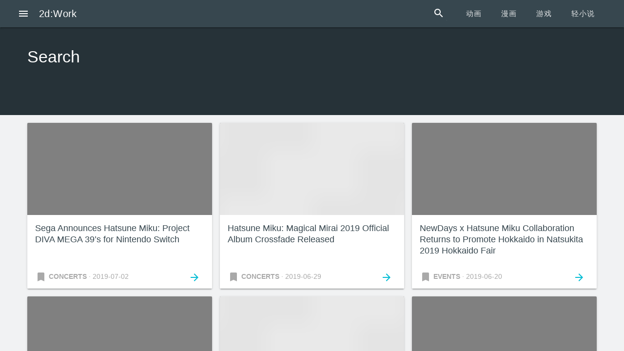

--- FILE ---
content_type: text/html; charset=utf-8
request_url: http://acgn.work/search/?tag=Hatsune+Miku&page=7
body_size: 10322
content:
<!DOCTYPE html>
<html>
<head>
<meta charset="UTF-8">
<meta http-equiv="X-UA-Compatible" content="IE=edge">
<meta http-equiv="Cache-Control" content="no-transform">
<meta http-equiv="Cache-Control" content="no-siteapp">
<meta name="viewport" content="width=device-width, minimum-scale=1.0, initial-scale=1.0, user-scalable=yes">
<title>搜索结果 - 2d:Work</title>
<meta name="description" content="">
<meta name="keywords" content="">
<meta name="author" content="KYO">
<link href="https://fonts.googleapis.com" rel="preconnect">
<link href="https://cdn.jsdelivr.net" rel="dns-prefetch">
<link rel="shortcut icon" href="/static/images/tdw.png">
<link rel="stylesheet" href="https://fastly.jsdelivr.net/npm/material-design-lite@1.3.0/material.min.css">
<link rel="stylesheet" href="https://fastly.jsdelivr.net/npm/material-icons@1.11.2/iconfont/material-icons.css">
<link rel="stylesheet" href="https://fastly.jsdelivr.net/npm/font-awesome@4.7.0/css/font-awesome.min.css">
<link rel="stylesheet" href="/assets/css/plugins.css">
<link rel="stylesheet" href="/assets/css/tdw-style.css?v=2214">
<!--script async="" defer="" src=""></script-->

<style>
</style>
<!-- Head -->


<style>

.empty-result {
    border: 1px dashed #ddd;
    border-radius: 5px;
    font-size: 20px;
    color: silver;
    text-shadow: 0 1px 0 white;
    padding: 60px 30px;
    text-align: center;
    width: 100%;
    margin: 20px 8px;
}

</style>


<!-- /Head -->
</head>
<body class="">
<div class="mdl-layout mdl-js-layout mdl-layout--fixed-header">
<header role="banner" class="mdl-layout__header">
    <div class="mdl-layout__header-row hide-for-print">
        <div class="mdl-layout__drawer-button"><i class="material-icons">menu</i></div>
        <a class="mdl-layout-title" href="/">2d:Work</a>
        <div class="mdl-layout-spacer"></div>
        <div class="mdl-layout-search
        mdl-textfield mdl-js-textfield mdl-textfield--expandable
        mdl-textfield--floating-label mdl-textfield--align-right">
            <label class="mdl-button mdl-js-button mdl-button--icon js-search-button"
            for="fixed-header-drawer-exp" data-search-url="/search/">
                <i class="material-icons">search</i>
            </label>
            <div class="mdl-textfield__expandable-holder">
                <form role="search" action="/search/" method="get">
                    <input class="mdl-textfield__input" type="text" name="q" id="fixed-header-drawer-exp"/>
                </form>
            </div>
        </div>
        <nav class="mdl-navigation">
            <a class="mdl-navigation__link " href="/anime/">动画</a>
            <a class="mdl-navigation__link " href="/comic/">漫画</a>
            <a class="mdl-navigation__link " href="/game/">游戏</a>
            <a class="mdl-navigation__link " href="/novel/">轻小说</a>
        </nav>
    </div>
</header>
<div class="mdl-layout__drawer">
    <div class="mdl-layout__drawer-header">
        <h3 class="mdl-layout-title">2d:Work</h3>
        <p class="mdl-layout__subtitle"></p>
    </div>
    <nav role="navigation" class="mdl-navigation">
        <a class="mdl-navigation__link " href="/">
            <i class="fa fa-home fa-fw"></i> 首页
        </a>
        <a class="mdl-navigation__link " href="/anime/">
            <i class="fa fa-link fa-fw"></i> 动画
        </a>
        <a class="mdl-navigation__link " href="/comic/">
            <i class="fa fa-link fa-fw"></i> 漫画
        </a>
        <a class="mdl-navigation__link " href="/game/">
            <i class="fa fa-link fa-fw"></i> 游戏
        </a>
        <a class="mdl-navigation__link " href="/novel/">
            <i class="fa fa-link fa-fw"></i> 轻小说
        </a>
        <span class="mdl-navigation__divider"></span>
        <a class="mdl-navigation__link" href="/about/">
            关于 2d:Work
        </a>
        <a class="mdl-navigation__link" href="/help/">
            帮助与反馈
        </a>
    </nav>
    <div class="mdl-layout__drawer-footer">
        
    </div>
</div>
<div class="secondary-drawer">
        
</div>


<div class="placeholder-height" style=""></div>

<main class="mdl-layout__content">
<!-- Content -->




<div class="main-content">
<section class="section section--header">
    <div class="mdl-grid fixed-width">
    <div class="mdl-cell mdl-cell--7-col mdl-cell--12-col-tablet">
        <h3>Search</h3>
        <p></p>
    </div>
    <div class="mdl-cell mdl-cell--5-col hide-small">
        
    </div>
    </div>
</section>

<section class="section">
<div class="mdl-grid fixed-width">

<div class="mdl-cell mdl-cell--4-col mdl-cell--4-col-tablet">
    
<div class="tdw-card tdw-card--media mdl-card mdl-shadow--2dp card-ripple" data-id="851551476" data-provider="Mikufan">
  <div class="tdw-card__img-container bg-img-clickable lazyload" alt="Sega Announces Hatsune Miku: Project DIVA MEGA 39’s for Nintendo Switch" onclick="location.href='/news/851551476/'" data-bg="https://www.mikufan.com/wp-content/uploads/2019/07/projectdiva_mega39s_main.jpg" style="background-image: url([data-uri]);">
      <!--img class="logo" src=" alt=""-->
  </div>
  <div class="tdw-card__content">
    <h3 class="tdw-card__title">
      <a href="/news/851551476/">Sega Announces Hatsune Miku: Project DIVA MEGA 39’s for Nintendo Switch</a>
    </h3>
    <div class="tdw-card__body">
      <a href="/news/851551476/">
        It’s now July 2nd in Japan, and it’s the 10th anniversary of SEGA feat. HATSUNE MIKU Project! In commemoration of the anniversary, Sega has announced a brand new Hatsune Miku: Project DIVA title “Hatsune Miku: Project DIVA MEGA 39’s” to be released as the first Project DIVA title ever on the Nintendo Switch.      </a>
    </div>
    <div class="tdw-card__actions">
      <a class="tdw-card__meta"  href="/search/?category=Concerts">
        <i class="material-icons">bookmark</i>
        <strong>Concerts</strong>
        &middot;
        <span>2019-07-02</span>
      </a>
      <a href="/news/851551476/" class="tdw-card__end mdl-button mdl-button--colored mdl-js-button mdl-js-ripple-effect">
        <i class="material-icons">arrow_forward</i>
      </a>
    </div>
  </div>
  <div class="mdl-card__menu">
    <!--button class="mdl-button mdl-color-text--white"></button-->
  </div>
</div>

</div>
<div class="mdl-cell mdl-cell--4-col mdl-cell--4-col-tablet">
    
<div class="tdw-card tdw-card--media mdl-card mdl-shadow--2dp card-ripple" data-id="651650499" data-provider="Mikufan">
  <div class="tdw-card__img-container bg-img-clickable lazyload" alt="Hatsune Miku: Magical Mirai 2019 Official Album Crossfade Released" onclick="location.href='/news/651650499/'" data-bg="" style="background-image: url([data-uri]);">
      <!--img class="logo" src=" alt=""-->
  </div>
  <div class="tdw-card__content">
    <h3 class="tdw-card__title">
      <a href="/news/651650499/">Hatsune Miku: Magical Mirai 2019 Official Album Crossfade Released</a>
    </h3>
    <div class="tdw-card__body">
      <a href="/news/651650499/">
        The album features the following 10 tracks, which will be part of the upcoming live concert experience in Osaka and Tokyo. Be sure to get in your practice for the cheer calls!      </a>
    </div>
    <div class="tdw-card__actions">
      <a class="tdw-card__meta"  href="/search/?category=Concerts">
        <i class="material-icons">bookmark</i>
        <strong>Concerts</strong>
        &middot;
        <span>2019-06-29</span>
      </a>
      <a href="/news/651650499/" class="tdw-card__end mdl-button mdl-button--colored mdl-js-button mdl-js-ripple-effect">
        <i class="material-icons">arrow_forward</i>
      </a>
    </div>
  </div>
  <div class="mdl-card__menu">
    <!--button class="mdl-button mdl-color-text--white"></button-->
  </div>
</div>

</div>
<div class="mdl-cell mdl-cell--4-col mdl-cell--4-col-tablet">
    
<div class="tdw-card tdw-card--media mdl-card mdl-shadow--2dp card-ripple" data-id="507330054" data-provider="Mikufan">
  <div class="tdw-card__img-container bg-img-clickable lazyload" alt="NewDays x Hatsune Miku Collaboration Returns to Promote Hokkaido in Natsukita 2019 Hokkaido Fair" onclick="location.href='/news/507330054/'" data-bg="https://www.mikufan.com/wp-content/uploads/2019/06/newdaysmiku2019_banner.jpg" style="background-image: url([data-uri]);">
      <!--img class="logo" src=" alt=""-->
  </div>
  <div class="tdw-card__content">
    <h3 class="tdw-card__title">
      <a href="/news/507330054/">NewDays x Hatsune Miku Collaboration Returns to Promote Hokkaido in Natsukita 2019 Hokkaido Fair</a>
    </h3>
    <div class="tdw-card__body">
      <a href="/news/507330054/">
        NewDays x Hatsune Miku collaboration returns once again in the upcoming Natsukita 2019 Hokkaido Fair! The event is aimed to promote Hokkaido products with famous stores to deliver the charm of Hokkaido, with Hatsune Miku (and Snow Miku!) as the PR character. The collaboration includes limited goods, in-store videos and broadcasts, as well as an AR stamp rally to enjoy.      </a>
    </div>
    <div class="tdw-card__actions">
      <a class="tdw-card__meta"  href="/search/?category=Events">
        <i class="material-icons">bookmark</i>
        <strong>Events</strong>
        &middot;
        <span>2019-06-20</span>
      </a>
      <a href="/news/507330054/" class="tdw-card__end mdl-button mdl-button--colored mdl-js-button mdl-js-ripple-effect">
        <i class="material-icons">arrow_forward</i>
      </a>
    </div>
  </div>
  <div class="mdl-card__menu">
    <!--button class="mdl-button mdl-color-text--white"></button-->
  </div>
</div>

</div>
<div class="mdl-cell mdl-cell--4-col mdl-cell--4-col-tablet">
    
<div class="tdw-card tdw-card--media mdl-card mdl-shadow--2dp card-ripple" data-id="202104799" data-provider="Mikufan">
  <div class="tdw-card__img-container bg-img-clickable lazyload" alt="BZITA’s Hatsune Miku Mobius Ring Now Available for Preorder" onclick="location.href='/news/202104799/'" data-bg="https://www.mikufan.com/wp-content/uploads/2019/06/mikumobius.jpg" style="background-image: url([data-uri]);">
      <!--img class="logo" src=" alt=""-->
  </div>
  <div class="tdw-card__content">
    <h3 class="tdw-card__title">
      <a href="/news/202104799/">BZITA’s Hatsune Miku Mobius Ring Now Available for Preorder</a>
    </h3>
    <div class="tdw-card__body">
      <a href="/news/202104799/">
        BZITA, a maker of anime-themed accessories and jewelry, has announced the upcoming release for their Hatsune Miku mobius ring. The ring takes subtle design accents from the skirt of Hatsune Miku’s V4X outfit design, and has mobius curve to signify infinity. Now you can have a ring to symbolize your infinite love for Miku!      </a>
    </div>
    <div class="tdw-card__actions">
      <a class="tdw-card__meta"  href="/search/?category=Hatsune Miku">
        <i class="material-icons">bookmark</i>
        <strong>Hatsune Miku</strong>
        &middot;
        <span>2019-06-20</span>
      </a>
      <a href="/news/202104799/" class="tdw-card__end mdl-button mdl-button--colored mdl-js-button mdl-js-ripple-effect">
        <i class="material-icons">arrow_forward</i>
      </a>
    </div>
  </div>
  <div class="mdl-card__menu">
    <!--button class="mdl-button mdl-color-text--white"></button-->
  </div>
</div>

</div>
<div class="mdl-cell mdl-cell--4-col mdl-cell--4-col-tablet">
    
<div class="tdw-card tdw-card--media mdl-card mdl-shadow--2dp card-ripple" data-id="1950309393" data-provider="Mikufan">
  <div class="tdw-card__img-container bg-img-clickable lazyload" alt="Magical Mirai 2019’s 2nd Theme Song “Jump for Joy” ft. Hatsune Miku & Megurine Luka Released" onclick="location.href='/news/1950309393/'" data-bg="" style="background-image: url([data-uri]);">
      <!--img class="logo" src=" alt=""-->
  </div>
  <div class="tdw-card__content">
    <h3 class="tdw-card__title">
      <a href="/news/1950309393/">Magical Mirai 2019’s 2nd Theme Song “Jump for Joy” ft. Hatsune Miku & Megurine Luka Released</a>
    </h3>
    <div class="tdw-card__body">
      <a href="/news/1950309393/">
        You can expect to hear the song at the Magical Mirai Tokyo &amp; Osaka concert events in August~September, or in the Magical Mirai 2019 OFFICIAL ALBUM which will soon be released on July 10th, 2019. Listen to it now on Youtube, Nicovideo, or Bilibili!      </a>
    </div>
    <div class="tdw-card__actions">
      <a class="tdw-card__meta"  href="/search/?category=Concerts">
        <i class="material-icons">bookmark</i>
        <strong>Concerts</strong>
        &middot;
        <span>2019-06-14</span>
      </a>
      <a href="/news/1950309393/" class="tdw-card__end mdl-button mdl-button--colored mdl-js-button mdl-js-ripple-effect">
        <i class="material-icons">arrow_forward</i>
      </a>
    </div>
  </div>
  <div class="mdl-card__menu">
    <!--button class="mdl-button mdl-color-text--white"></button-->
  </div>
</div>

</div>
<div class="mdl-cell mdl-cell--4-col mdl-cell--4-col-tablet">
    
<div class="tdw-card tdw-card--media mdl-card mdl-shadow--2dp card-ripple" data-id="2902867306" data-provider="Mikufan">
  <div class="tdw-card__img-container bg-img-clickable lazyload" alt="POP UP PARADE Racing Miku 2010 Ver. Figure Preorders Now Open" onclick="location.href='/news/2902867306/'" data-bg="https://www.mikufan.com/wp-content/uploads/2019/06/racingmiku2020_popup_h.jpg" style="background-image: url([data-uri]);">
      <!--img class="logo" src=" alt=""-->
  </div>
  <div class="tdw-card__content">
    <h3 class="tdw-card__title">
      <a href="/news/2902867306/">POP UP PARADE Racing Miku 2010 Ver. Figure Preorders Now Open</a>
    </h3>
    <div class="tdw-card__body">
      <a href="/news/2902867306/">
        The POP UP PARADE Racing Miku 2010 Ver. is now open for preorder! She’s the second Hatsune Miku figure and the fifth figure in Good Smile Company’s new figure line, the POP UP PARADE series.      </a>
    </div>
    <div class="tdw-card__actions">
      <a class="tdw-card__meta"  href="/search/?category=Figures">
        <i class="material-icons">bookmark</i>
        <strong>Figures</strong>
        &middot;
        <span>2019-06-13</span>
      </a>
      <a href="/news/2902867306/" class="tdw-card__end mdl-button mdl-button--colored mdl-js-button mdl-js-ripple-effect">
        <i class="material-icons">arrow_forward</i>
      </a>
    </div>
  </div>
  <div class="mdl-card__menu">
    <!--button class="mdl-button mdl-color-text--white"></button-->
  </div>
</div>

</div>
<div class="mdl-cell mdl-cell--4-col mdl-cell--4-col-tablet">
    
<div class="tdw-card tdw-card--media mdl-card mdl-shadow--2dp card-ripple" data-id="3236760291" data-provider="Mikufan">
  <div class="tdw-card__img-container bg-img-clickable lazyload" alt="Hatsune Miku Update Hits English Version of BanG Dream! Girls Band Party Mobile Game" onclick="location.href='/news/3236760291/'" data-bg="https://www.mikufan.com/wp-content/uploads/2019/06/D8hjYLXXoAAirDS.jpg" style="background-image: url([data-uri]);">
      <!--img class="logo" src=" alt=""-->
  </div>
  <div class="tdw-card__content">
    <h3 class="tdw-card__title">
      <a href="/news/3236760291/">Hatsune Miku Update Hits English Version of BanG Dream! Girls Band Party Mobile Game</a>
    </h3>
    <div class="tdw-card__body">
      <a href="/news/3236760291/">
        The following song covers are being added to the game over the next several song addition updates as part of the collaboration. As of this article publication, one has been added so far:      </a>
    </div>
    <div class="tdw-card__actions">
      <a class="tdw-card__meta"  href="/search/?category=Hatsune Miku">
        <i class="material-icons">bookmark</i>
        <strong>Hatsune Miku</strong>
        &middot;
        <span>2019-06-11</span>
      </a>
      <a href="/news/3236760291/" class="tdw-card__end mdl-button mdl-button--colored mdl-js-button mdl-js-ripple-effect">
        <i class="material-icons">arrow_forward</i>
      </a>
    </div>
  </div>
  <div class="mdl-card__menu">
    <!--button class="mdl-button mdl-color-text--white"></button-->
  </div>
</div>

</div>
<div class="mdl-cell mdl-cell--4-col mdl-cell--4-col-tablet">
    
<div class="tdw-card tdw-card--media mdl-card mdl-shadow--2dp card-ripple" data-id="3051336176" data-provider="Mikufan">
  <div class="tdw-card__img-container bg-img-clickable lazyload" alt="SEGA feat. HATSUNE MIKU Project 10th Anniversary Live Announced for Tokyo JOYPOLIS" onclick="location.href='/news/3051336176/'" data-bg="https://www.mikufan.com/wp-content/uploads/2019/06/daibadediva2019_b.jpg" style="background-image: url([data-uri]);">
      <!--img class="logo" src=" alt=""-->
  </div>
  <div class="tdw-card__content">
    <h3 class="tdw-card__title">
      <a href="/news/3051336176/">SEGA feat. HATSUNE MIKU Project 10th Anniversary Live Announced for Tokyo JOYPOLIS</a>
    </h3>
    <div class="tdw-card__body">
      <a href="/news/3051336176/">
        One month from now on July 2nd in Japan will mark the 10th anniversary of the SEGA feat. HATSUNE MIKU Project, which featured the many Project DIVA titles and more that we all love. In celebration of the anniversary, Sega will be launching a special live titled “DAIBA de DIVA Super Live 2019” to be held at Tokyo Joypolis 1st Floor Main Stage on July 2nd.      </a>
    </div>
    <div class="tdw-card__actions">
      <a class="tdw-card__meta"  href="/search/?category=Concerts">
        <i class="material-icons">bookmark</i>
        <strong>Concerts</strong>
        &middot;
        <span>2019-06-10</span>
      </a>
      <a href="/news/3051336176/" class="tdw-card__end mdl-button mdl-button--colored mdl-js-button mdl-js-ripple-effect">
        <i class="material-icons">arrow_forward</i>
      </a>
    </div>
  </div>
  <div class="mdl-card__menu">
    <!--button class="mdl-button mdl-color-text--white"></button-->
  </div>
</div>

</div>
<div class="mdl-cell mdl-cell--4-col mdl-cell--4-col-tablet">
    
<div class="tdw-card tdw-card--media mdl-card mdl-shadow--2dp card-ripple" data-id="4121198684" data-provider="Mikufan">
  <div class="tdw-card__img-container bg-img-clickable lazyload" alt="Hatsune Miku Figure Reveals at Summer WonFes 2019 in Shanghai" onclick="location.href='/news/4121198684/'" data-bg="https://www.mikufan.com/wp-content/uploads/2019/06/D8brReSU8AAWnMA-225x320.jpg" style="background-image: url([data-uri]);">
      <!--img class="logo" src=" alt=""-->
  </div>
  <div class="tdw-card__content">
    <h3 class="tdw-card__title">
      <a href="/news/4121198684/">Hatsune Miku Figure Reveals at Summer WonFes 2019 in Shanghai</a>
    </h3>
    <div class="tdw-card__body">
      <a href="/news/4121198684/">
        Hatsune Miku: Memorial Dress ver. 1/7 scale
Price: TBA
Release: TBA
Manufacturer: Good Smile Company
Photos via @gsc_kahotan &amp; @amiami_korea      </a>
    </div>
    <div class="tdw-card__actions">
      <a class="tdw-card__meta"  href="/search/?category=Chinese Miku">
        <i class="material-icons">bookmark</i>
        <strong>Chinese Miku</strong>
        &middot;
        <span>2019-06-08</span>
      </a>
      <a href="/news/4121198684/" class="tdw-card__end mdl-button mdl-button--colored mdl-js-button mdl-js-ripple-effect">
        <i class="material-icons">arrow_forward</i>
      </a>
    </div>
  </div>
  <div class="mdl-card__menu">
    <!--button class="mdl-button mdl-color-text--white"></button-->
  </div>
</div>

</div>
<div class="mdl-cell mdl-cell--4-col mdl-cell--4-col-tablet">
    
<div class="tdw-card tdw-card--media mdl-card mdl-shadow--2dp card-ripple" data-id="2418518019" data-provider="Mikufan">
  <div class="tdw-card__img-container bg-img-clickable lazyload" alt="Hatsune Miku VR Launched on Oculus Store, 2nd Song Pack Released" onclick="location.href='/news/2418518019/'" data-bg="https://www.mikufan.com/wp-content/uploads/2019/06/mikuvrsongpack2.jpg" style="background-image: url([data-uri]);">
      <!--img class="logo" src=" alt=""-->
  </div>
  <div class="tdw-card__content">
    <h3 class="tdw-card__title">
      <a href="/news/2418518019/">Hatsune Miku VR Launched on Oculus Store, 2nd Song Pack Released</a>
    </h3>
    <div class="tdw-card__body">
      <a href="/news/2418518019/">
        Hatsune Miku VR, a VR music game for PC, is now also available on the Oculus Store! The game was previously available only on the Steam platform, so this release makes the game more widely accessible. The game is compatible with HTC Vive, Oculus Rift and Rift S platforms.      </a>
    </div>
    <div class="tdw-card__actions">
      <a class="tdw-card__meta"  href="/search/?category=Hatsune Miku">
        <i class="material-icons">bookmark</i>
        <strong>Hatsune Miku</strong>
        &middot;
        <span>2019-06-08</span>
      </a>
      <a href="/news/2418518019/" class="tdw-card__end mdl-button mdl-button--colored mdl-js-button mdl-js-ripple-effect">
        <i class="material-icons">arrow_forward</i>
      </a>
    </div>
  </div>
  <div class="mdl-card__menu">
    <!--button class="mdl-button mdl-color-text--white"></button-->
  </div>
</div>

</div>
<div class="mdl-cell mdl-cell--4-col mdl-cell--4-col-tablet">
    
<div class="tdw-card tdw-card--media mdl-card mdl-shadow--2dp card-ripple" data-id="4231604118" data-provider="Mikufan">
  <div class="tdw-card__img-container bg-img-clickable lazyload" alt="Check Out The MikuFan Wrapped Car at Anime Matsuri 2019 in Houston Next Week!" onclick="location.href='/news/4231604118/'" data-bg="https://www.mikufan.com/wp-content/uploads/2019/06/DSC0756.jpg" style="background-image: url([data-uri]);">
      <!--img class="logo" src=" alt=""-->
  </div>
  <div class="tdw-card__content">
    <h3 class="tdw-card__title">
      <a href="/news/4231604118/">Check Out The MikuFan Wrapped Car at Anime Matsuri 2019 in Houston Next Week!</a>
    </h3>
    <div class="tdw-card__body">
      <a href="/news/4231604118/">
        If you’re heading to Anime Matsuri 2019 in Houston next week, be sure to watch for a 2015 Honda Accord wrapped in our MikuFan website artwork! Our friend has graciously allowed our art to be featured on his car, and it looks absolutely gorgeous!      </a>
    </div>
    <div class="tdw-card__actions">
      <a class="tdw-card__meta"  href="/search/?category=Events">
        <i class="material-icons">bookmark</i>
        <strong>Events</strong>
        &middot;
        <span>2019-06-07</span>
      </a>
      <a href="/news/4231604118/" class="tdw-card__end mdl-button mdl-button--colored mdl-js-button mdl-js-ripple-effect">
        <i class="material-icons">arrow_forward</i>
      </a>
    </div>
  </div>
  <div class="mdl-card__menu">
    <!--button class="mdl-button mdl-color-text--white"></button-->
  </div>
</div>

</div>
<div class="mdl-cell mdl-cell--4-col mdl-cell--4-col-tablet">
    
<div class="tdw-card tdw-card--media mdl-card mdl-shadow--2dp card-ripple" data-id="1437374055" data-provider="Mikufan">
  <div class="tdw-card__img-container bg-img-clickable lazyload" alt="Cytus II is Free For 1 Week To Celebrate Hatsune Miku Collaboration Update" onclick="location.href='/news/1437374055/'" data-bg="https://www.mikufan.com/wp-content/uploads/2019/06/cytus-prev.jpg" style="background-image: url([data-uri]);">
      <!--img class="logo" src=" alt=""-->
  </div>
  <div class="tdw-card__content">
    <h3 class="tdw-card__title">
      <a href="/news/1437374055/">Cytus II is Free For 1 Week To Celebrate Hatsune Miku Collaboration Update</a>
    </h3>
    <div class="tdw-card__body">
      <a href="/news/1437374055/">
        To celebrate the release of the Hatsune Miku collaboration update, the mobile rhythm game Cytus II is now available for free for a limited time! You have until June 6th, 2019 to download the game for free (usually $1.99). It’s available for download on both iOS and Android app stores.      </a>
    </div>
    <div class="tdw-card__actions">
      <a class="tdw-card__meta"  href="/search/?category=Hatsune Miku">
        <i class="material-icons">bookmark</i>
        <strong>Hatsune Miku</strong>
        &middot;
        <span>2019-06-02</span>
      </a>
      <a href="/news/1437374055/" class="tdw-card__end mdl-button mdl-button--colored mdl-js-button mdl-js-ripple-effect">
        <i class="material-icons">arrow_forward</i>
      </a>
    </div>
  </div>
  <div class="mdl-card__menu">
    <!--button class="mdl-button mdl-color-text--white"></button-->
  </div>
</div>

</div>
<div class="mdl-cell mdl-cell--4-col mdl-cell--4-col-tablet">
    
<div class="tdw-card tdw-card--media mdl-card mdl-shadow--2dp card-ripple" data-id="159578096" data-provider="Mikufan">
  <div class="tdw-card__img-container bg-img-clickable lazyload" alt="MIKU WITH YOU Song Contest Announced" onclick="location.href='/news/159578096/'" data-bg="https://www.mikufan.com/wp-content/uploads/2019/05/mikuwithyou_contest_h.jpg" style="background-image: url([data-uri]);">
      <!--img class="logo" src=" alt=""-->
  </div>
  <div class="tdw-card__content">
    <h3 class="tdw-card__title">
      <a href="/news/159578096/">MIKU WITH YOU Song Contest Announced</a>
    </h3>
    <div class="tdw-card__body">
      <a href="/news/159578096/">
        Poppro, China’s own version of piapro, has recently launched a MIKU WITH YOU song contest, inviting all the eager producers for a chance to have their songs featured at the MIKU WITH YOU concert, as well as: a ticket to attend it, a 1,000 CNY voucher for use at the venue, and a spot in the official album itself.      </a>
    </div>
    <div class="tdw-card__actions">
      <a class="tdw-card__meta"  href="/search/?category=Concerts">
        <i class="material-icons">bookmark</i>
        <strong>Concerts</strong>
        &middot;
        <span>2019-05-31</span>
      </a>
      <a href="/news/159578096/" class="tdw-card__end mdl-button mdl-button--colored mdl-js-button mdl-js-ripple-effect">
        <i class="material-icons">arrow_forward</i>
      </a>
    </div>
  </div>
  <div class="mdl-card__menu">
    <!--button class="mdl-button mdl-color-text--white"></button-->
  </div>
</div>

</div>
<div class="mdl-cell mdl-cell--4-col mdl-cell--4-col-tablet">
    
<div class="tdw-card tdw-card--media mdl-card mdl-shadow--2dp card-ripple" data-id="2791966954" data-provider="Mikufan">
  <div class="tdw-card__img-container bg-img-clickable lazyload" alt="Hatsune Miku: Magical Mirai 2019 Theme Song “Bless Your Breath” MV Now Online" onclick="location.href='/news/2791966954/'" data-bg="" style="background-image: url([data-uri]);">
      <!--img class="logo" src=" alt=""-->
  </div>
  <div class="tdw-card__content">
    <h3 class="tdw-card__title">
      <a href="/news/2791966954/">Hatsune Miku: Magical Mirai 2019 Theme Song “Bless Your Breath” MV Now Online</a>
    </h3>
    <div class="tdw-card__body">
      <a href="/news/2791966954/">
        Magical Mirai 2019 https://magicalmirai.com/2019      </a>
    </div>
    <div class="tdw-card__actions">
      <a class="tdw-card__meta"  href="/search/?category=Albums">
        <i class="material-icons">bookmark</i>
        <strong>Albums</strong>
        &middot;
        <span>2019-05-31</span>
      </a>
      <a href="/news/2791966954/" class="tdw-card__end mdl-button mdl-button--colored mdl-js-button mdl-js-ripple-effect">
        <i class="material-icons">arrow_forward</i>
      </a>
    </div>
  </div>
  <div class="mdl-card__menu">
    <!--button class="mdl-button mdl-color-text--white"></button-->
  </div>
</div>

</div>
<div class="mdl-cell mdl-cell--4-col mdl-cell--4-col-tablet">
    
<div class="tdw-card tdw-card--media mdl-card mdl-shadow--2dp card-ripple" data-id="56626811" data-provider="Mikufan">
  <div class="tdw-card__img-container bg-img-clickable lazyload" alt="Goodsmile Racing Opens Hatsune Miku GT Project Exhibition in Akihabara, Japan" onclick="location.href='/news/56626811/'" data-bg="https://www.mikufan.com/wp-content/uploads/2019/05/gtprojectexhibition.jpg" style="background-image: url([data-uri]);">
      <!--img class="logo" src=" alt=""-->
  </div>
  <div class="tdw-card__content">
    <h3 class="tdw-card__title">
      <a href="/news/56626811/">Goodsmile Racing Opens Hatsune Miku GT Project Exhibition in Akihabara, Japan</a>
    </h3>
    <div class="tdw-card__body">
      <a href="/news/56626811/">
        From now and until June 16th, 2019, Goodsmile Racing will have a Hatsune Miku GT Project exhibition open at Akiba Co Gallery in Akihabara, Japan!      </a>
    </div>
    <div class="tdw-card__actions">
      <a class="tdw-card__meta"  href="/search/?category=Events">
        <i class="material-icons">bookmark</i>
        <strong>Events</strong>
        &middot;
        <span>2019-05-30</span>
      </a>
      <a href="/news/56626811/" class="tdw-card__end mdl-button mdl-button--colored mdl-js-button mdl-js-ripple-effect">
        <i class="material-icons">arrow_forward</i>
      </a>
    </div>
  </div>
  <div class="mdl-card__menu">
    <!--button class="mdl-button mdl-color-text--white"></button-->
  </div>
</div>

</div>
<div class="mdl-cell mdl-cell--4-col mdl-cell--4-col-tablet">
    
<div class="tdw-card tdw-card--media mdl-card mdl-shadow--2dp card-ripple" data-id="2782613306" data-provider="Mikufan">
  <div class="tdw-card__img-container bg-img-clickable lazyload" alt="Hatsune Miku Expo 5th Anniversary E.P. Crossfade Released, Preorders Open" onclick="location.href='/news/2782613306/'" data-bg="" style="background-image: url([data-uri]);">
      <!--img class="logo" src=" alt=""-->
  </div>
  <div class="tdw-card__content">
    <h3 class="tdw-card__title">
      <a href="/news/2782613306/">Hatsune Miku Expo 5th Anniversary E.P. Crossfade Released, Preorders Open</a>
    </h3>
    <div class="tdw-card__body">
      <a href="/news/2782613306/">
        The limited edition album is scheduled for a May 29th, 2019 release for 2500 Yen. You can preorder the album right now over at CDJapan!      </a>
    </div>
    <div class="tdw-card__actions">
      <a class="tdw-card__meta"  href="/search/?category=Albums">
        <i class="material-icons">bookmark</i>
        <strong>Albums</strong>
        &middot;
        <span>2019-05-29</span>
      </a>
      <a href="/news/2782613306/" class="tdw-card__end mdl-button mdl-button--colored mdl-js-button mdl-js-ripple-effect">
        <i class="material-icons">arrow_forward</i>
      </a>
    </div>
  </div>
  <div class="mdl-card__menu">
    <!--button class="mdl-button mdl-color-text--white"></button-->
  </div>
</div>

</div>
<div class="mdl-cell mdl-cell--4-col mdl-cell--4-col-tablet">
    
<div class="tdw-card tdw-card--media mdl-card mdl-shadow--2dp card-ripple" data-id="2567531080" data-provider="Mikufan">
  <div class="tdw-card__img-container bg-img-clickable lazyload" alt="New Hatsune Miku Sega Prize Goods Announced for Christmas Release" onclick="location.href='/news/2567531080/'" data-bg="https://www.mikufan.com/wp-content/uploads/2019/05/segaprize_mikurisumasu2019_1-320x320.jpg" style="background-image: url([data-uri]);">
      <!--img class="logo" src=" alt=""-->
  </div>
  <div class="tdw-card__content">
    <h3 class="tdw-card__title">
      <a href="/news/2567531080/">New Hatsune Miku Sega Prize Goods Announced for Christmas Release</a>
    </h3>
    <div class="tdw-card__body">
      <a href="/news/2567531080/">
        Sega Plaza on Twitter: https://twitter.com/seganewsnavi      </a>
    </div>
    <div class="tdw-card__actions">
      <a class="tdw-card__meta"  href="/search/?category=Figures">
        <i class="material-icons">bookmark</i>
        <strong>Figures</strong>
        &middot;
        <span>2019-05-25</span>
      </a>
      <a href="/news/2567531080/" class="tdw-card__end mdl-button mdl-button--colored mdl-js-button mdl-js-ripple-effect">
        <i class="material-icons">arrow_forward</i>
      </a>
    </div>
  </div>
  <div class="mdl-card__menu">
    <!--button class="mdl-button mdl-color-text--white"></button-->
  </div>
</div>

</div>
<div class="mdl-cell mdl-cell--4-col mdl-cell--4-col-tablet">
    
<div class="tdw-card tdw-card--media mdl-card mdl-shadow--2dp card-ripple" data-id="1946195467" data-provider="Mikufan">
  <div class="tdw-card__img-container bg-img-clickable lazyload" alt="Today is Qualifying for SUPER GT 2019 Round 3 in Suzuka, Figma Racing Miku 2019 Preorders Open" onclick="location.href='/news/1946195467/'" data-bg="https://www.mikufan.com/wp-content/uploads/2019/05/9117765009438.jpg" style="background-image: url([data-uri]);">
      <!--img class="logo" src=" alt=""-->
  </div>
  <div class="tdw-card__content">
    <h3 class="tdw-card__title">
      <a href="/news/1946195467/">Today is Qualifying for SUPER GT 2019 Round 3 in Suzuka, Figma Racing Miku 2019 Preorders Open</a>
    </h3>
    <div class="tdw-card__body">
      <a href="/news/1946195467/">
        Just in time for the next round of races is the launch of figma Racing Miku 2019 from Good Smile Company’s shop! If you’ve been wanting this year’s Racing Miku figma without the additional sponsors benefits, now’s your chance to to snag her.      </a>
    </div>
    <div class="tdw-card__actions">
      <a class="tdw-card__meta"  href="/search/?category=Events">
        <i class="material-icons">bookmark</i>
        <strong>Events</strong>
        &middot;
        <span>2019-05-25</span>
      </a>
      <a href="/news/1946195467/" class="tdw-card__end mdl-button mdl-button--colored mdl-js-button mdl-js-ripple-effect">
        <i class="material-icons">arrow_forward</i>
      </a>
    </div>
  </div>
  <div class="mdl-card__menu">
    <!--button class="mdl-button mdl-color-text--white"></button-->
  </div>
</div>

</div>
<div class="mdl-cell mdl-cell--4-col mdl-cell--4-col-tablet">
    
<div class="tdw-card tdw-card--media mdl-card mdl-shadow--2dp card-ripple" data-id="1358195838" data-provider="Mikufan">
  <div class="tdw-card__img-container bg-img-clickable lazyload" alt="First Hatsune Miku: Magical Mirai 2019 Official Goods Revealed, Preorders Now Open" onclick="location.href='/news/1358195838/'" data-bg="https://www.mikufan.com/wp-content/uploads/2019/05/magicalmirai2019_preordergood_h.jpg" style="background-image: url([data-uri]);">
      <!--img class="logo" src=" alt=""-->
  </div>
  <div class="tdw-card__content">
    <h3 class="tdw-card__title">
      <a href="/news/1358195838/">First Hatsune Miku: Magical Mirai 2019 Official Goods Revealed, Preorders Now Open</a>
    </h3>
    <div class="tdw-card__body">
      <a href="/news/1358195838/">
        The first batch of Hatsune Miku: Magical Mirai 2019 official goods is finally out, and they’re available for preorder starting now! The first batch includes: full graphic t-shirts, muffler towels, penlights, and shopping bags. The full graphic t-shirts and muffler towels are preorder exclusive, so don’t miss this opportunity as there is no venue sale!      </a>
    </div>
    <div class="tdw-card__actions">
      <a class="tdw-card__meta"  href="/search/?category=Concerts">
        <i class="material-icons">bookmark</i>
        <strong>Concerts</strong>
        &middot;
        <span>2019-05-24</span>
      </a>
      <a href="/news/1358195838/" class="tdw-card__end mdl-button mdl-button--colored mdl-js-button mdl-js-ripple-effect">
        <i class="material-icons">arrow_forward</i>
      </a>
    </div>
  </div>
  <div class="mdl-card__menu">
    <!--button class="mdl-button mdl-color-text--white"></button-->
  </div>
</div>

</div>
<div class="mdl-cell mdl-cell--4-col mdl-cell--4-col-tablet">
    
<div class="tdw-card tdw-card--media mdl-card mdl-shadow--2dp card-ripple" data-id="3182108294" data-provider="Mikufan">
  <div class="tdw-card__img-container bg-img-clickable lazyload" alt="Character Artist of Yuru Yuri Series Draws Doodle of Hatsune Miku" onclick="location.href='/news/3182108294/'" data-bg="" style="background-image: url([data-uri]);">
      <!--img class="logo" src=" alt=""-->
  </div>
  <div class="tdw-card__content">
    <h3 class="tdw-card__title">
      <a href="/news/3182108294/">Character Artist of Yuru Yuri Series Draws Doodle of Hatsune Miku</a>
    </h3>
    <div class="tdw-card__body">
      <a href="/news/3182108294/">
        Namori says it’s just a らくがき (sketch), so it leaves us wondering how this art would look if she went crazy with it. It’s already very cute as it is! Check out the full size artwork from the tweet above.      </a>
    </div>
    <div class="tdw-card__actions">
      <a class="tdw-card__meta"  href="/search/?category=Hatsune Miku">
        <i class="material-icons">bookmark</i>
        <strong>Hatsune Miku</strong>
        &middot;
        <span>2019-05-24</span>
      </a>
      <a href="/news/3182108294/" class="tdw-card__end mdl-button mdl-button--colored mdl-js-button mdl-js-ripple-effect">
        <i class="material-icons">arrow_forward</i>
      </a>
    </div>
  </div>
  <div class="mdl-card__menu">
    <!--button class="mdl-button mdl-color-text--white"></button-->
  </div>
</div>

</div>
<div class="mdl-cell mdl-cell--4-col mdl-cell--4-col-tablet">
    
<div class="tdw-card tdw-card--media mdl-card mdl-shadow--2dp card-ripple" data-id="1445816475" data-provider="Mikufan">
  <div class="tdw-card__img-container bg-img-clickable lazyload" alt="This 3rd Party Hatsune Miku: Project Diva Themed Controller Just Might Beat Official Ones" onclick="location.href='/news/1445816475/'" data-bg="https://www.mikufan.com/wp-content/uploads/2019/05/D6wOdloUYAABs7h.jpg" style="background-image: url([data-uri]);">
      <!--img class="logo" src=" alt=""-->
  </div>
  <div class="tdw-card__content">
    <h3 class="tdw-card__title">
      <a href="/news/1445816475/">This 3rd Party Hatsune Miku: Project Diva Themed Controller Just Might Beat Official Ones</a>
    </h3>
    <div class="tdw-card__body">
      <a href="/news/1445816475/">
        The controller button layout, as well as the inclusion of an actual arcade-style slide bar, might make for one of the most genuine arcade-like gameplay experiences for Project Diva players at home. Here’s to hoping this controller will function as well as it looks!      </a>
    </div>
    <div class="tdw-card__actions">
      <a class="tdw-card__meta"  href="/search/?category=Hatsune Miku">
        <i class="material-icons">bookmark</i>
        <strong>Hatsune Miku</strong>
        &middot;
        <span>2019-05-19</span>
      </a>
      <a href="/news/1445816475/" class="tdw-card__end mdl-button mdl-button--colored mdl-js-button mdl-js-ripple-effect">
        <i class="material-icons">arrow_forward</i>
      </a>
    </div>
  </div>
  <div class="mdl-card__menu">
    <!--button class="mdl-button mdl-color-text--white"></button-->
  </div>
</div>

</div>
<div class="mdl-cell mdl-cell--4-col mdl-cell--4-col-tablet">
    
<div class="tdw-card tdw-card--media mdl-card mdl-shadow--2dp card-ripple" data-id="1269972132" data-provider="Mikufan">
  <div class="tdw-card__img-container bg-img-clickable lazyload" alt="Find Miku Expo 5th Collaboration Apparel on Tokyo Otaku Mode, 10% Off All Miku Goods" onclick="location.href='/news/1269972132/'" data-bg="https://www.mikufan.com/wp-content/uploads/2019/05/f3b781c42a2d4c8f82a445edca63e731.jpg" style="background-image: url([data-uri]);">
      <!--img class="logo" src=" alt=""-->
  </div>
  <div class="tdw-card__content">
    <h3 class="tdw-card__title">
      <a href="/news/1269972132/">Find Miku Expo 5th Collaboration Apparel on Tokyo Otaku Mode, 10% Off All Miku Goods</a>
    </h3>
    <div class="tdw-card__body">
      <a href="/news/1269972132/">
        Couldn’t make it to Miku Expo 2019 in Taiwan, but wanted a shot at the limited apparel from R4G? There’s good news, as a large assortment has made its way to Tokyo Otaku Mode for fans overseas!      </a>
    </div>
    <div class="tdw-card__actions">
      <a class="tdw-card__meta"  href="/search/?category=Events">
        <i class="material-icons">bookmark</i>
        <strong>Events</strong>
        &middot;
        <span>2019-05-16</span>
      </a>
      <a href="/news/1269972132/" class="tdw-card__end mdl-button mdl-button--colored mdl-js-button mdl-js-ripple-effect">
        <i class="material-icons">arrow_forward</i>
      </a>
    </div>
  </div>
  <div class="mdl-card__menu">
    <!--button class="mdl-button mdl-color-text--white"></button-->
  </div>
</div>

</div>
<div class="mdl-cell mdl-cell--4-col mdl-cell--4-col-tablet">
    
<div class="tdw-card tdw-card--media mdl-card mdl-shadow--2dp card-ripple" data-id="2507198670" data-provider="Mikufan">
  <div class="tdw-card__img-container bg-img-clickable lazyload" alt="Racing Miku 2018 Thailand Ver. 1/8 Scale Figure Prorders Now Open" onclick="location.href='/news/2507198670/'" data-bg="https://www.mikufan.com/wp-content/uploads/2019/05/remi2018thaihead.jpg" style="background-image: url([data-uri]);">
      <!--img class="logo" src=" alt=""-->
  </div>
  <div class="tdw-card__content">
    <h3 class="tdw-card__title">
      <a href="/news/2507198670/">Racing Miku 2018 Thailand Ver. 1/8 Scale Figure Prorders Now Open</a>
    </h3>
    <div class="tdw-card__body">
      <a href="/news/2507198670/">
        If you’re a fan of Thailand version Racing Miku, you’ll be happy to hear that the 2018 version scale figure by FREEing has appeared for preorder just a week after the 2017 version!      </a>
    </div>
    <div class="tdw-card__actions">
      <a class="tdw-card__meta"  href="/search/?category=Figures">
        <i class="material-icons">bookmark</i>
        <strong>Figures</strong>
        &middot;
        <span>2019-05-14</span>
      </a>
      <a href="/news/2507198670/" class="tdw-card__end mdl-button mdl-button--colored mdl-js-button mdl-js-ripple-effect">
        <i class="material-icons">arrow_forward</i>
      </a>
    </div>
  </div>
  <div class="mdl-card__menu">
    <!--button class="mdl-button mdl-color-text--white"></button-->
  </div>
</div>

</div>
<div class="mdl-cell mdl-cell--4-col mdl-cell--4-col-tablet">
    
<div class="tdw-card tdw-card--media mdl-card mdl-shadow--2dp card-ripple" data-id="2168852933" data-provider="Mikufan">
  <div class="tdw-card__img-container bg-img-clickable lazyload" alt="Hatsune Miku Expo 2019 in Taiwan Finishes, Concert Setlist Revealed" onclick="location.href='/news/2168852933/'" data-bg="" style="background-image: url([data-uri]);">
      <!--img class="logo" src=" alt=""-->
  </div>
  <div class="tdw-card__content">
    <h3 class="tdw-card__title">
      <a href="/news/2168852933/">Hatsune Miku Expo 2019 in Taiwan Finishes, Concert Setlist Revealed</a>
    </h3>
    <div class="tdw-card__body">
      <a href="/news/2168852933/">
        01. Miku Miku Ni Shite Ageru♪ by Ika feat. Hatsune Miku
02. Viva Happy by Mitchie M feat. Hatsune Miku
03. Unknown Mother Goose by Wowaka feat. Hatsune Miku
04. Kill Carry On by Police Paccadilly feat. Hatsune Miku
05. Sharing The World (Eng ver.) by BIGHEAD feat. Hatsune Miku
06. Pane dhiria by ShinjouP feat. KAITO
07. Nostalogic by yuukiss feat. MEIKO
08. Law-evading Rock by Neru feat. Kagamine Len
09. Sweet Magic by Junky feat. Kagamine Rin
10. 8-HIT by Jesus-P feat. Kagamine Rin &amp; Len
11. BRING IT ON by GigaP feat. Kagamine Rin &amp; Len
12. Cybernetic by CircusP and Yunosuke feat. Hatsune Miku
13. Yellow by kz feat. Hatsune Miku
14. Dreamless Dreams by Harumaki Gohan feat. Hatsune Miku
15. Luka Luka Night Fever by Samfree feat. Megurine Luka
16. Hello Worker by KEI feat. Megurine Luka
17. Never Die by Yuyoyuppe feat. Megurine Luka
18. Miku by Anamanaguchi feat. Hatsune Miku
19. Blue Star by HachiojiP feat. Hatsune Miku
20. World is Mine by Ryo feat. Hatsune Miku
21. ODDS&amp;ENDS by Ryo feat. Hatsune Miku
22. Lucky☆Orb by emon feat. Hatsune Miku      </a>
    </div>
    <div class="tdw-card__actions">
      <a class="tdw-card__meta"  href="/search/?category=Concerts">
        <i class="material-icons">bookmark</i>
        <strong>Concerts</strong>
        &middot;
        <span>2019-05-13</span>
      </a>
      <a href="/news/2168852933/" class="tdw-card__end mdl-button mdl-button--colored mdl-js-button mdl-js-ripple-effect">
        <i class="material-icons">arrow_forward</i>
      </a>
    </div>
  </div>
  <div class="mdl-card__menu">
    <!--button class="mdl-button mdl-color-text--white"></button-->
  </div>
</div>

</div>

<div class="section--separator"></div>

<nav class="pagination-wrapper">

<ul class="pagination">
    <li class=""><a class="mdl-button mdl-js-button mdl-button--fab mdl-button--primary" href="/search/?tag=Hatsune+Miku&page=1" title="First page"><i class="material-icons">first_page</i></a></li>
        <li class="hidden-xs">
        <a class="mdl-button mdl-js-button mdl-button--fab " href="/search/?tag=Hatsune+Miku&page=2">2</a></li>
    <li class="hidden-xs">
        <a class="mdl-button mdl-js-button mdl-button--fab " href="/search/?tag=Hatsune+Miku&page=3">3</a></li>
    <li class="hidden-xs">
        <a class="mdl-button mdl-js-button mdl-button--fab " href="/search/?tag=Hatsune+Miku&page=4">4</a></li>
    <li class="hidden-xs">
        <a class="mdl-button mdl-js-button mdl-button--fab " href="/search/?tag=Hatsune+Miku&page=5">5</a></li>
    <li class="hidden-xs">
        <a class="mdl-button mdl-js-button mdl-button--fab " href="/search/?tag=Hatsune+Miku&page=6">6</a></li>
    <li class="">
        <a class="mdl-button mdl-js-button mdl-button--fab mdl-button--colored" href="/search/?tag=Hatsune+Miku&page=7">7</a></li>
    <li class="hidden-xs">
        <a class="mdl-button mdl-js-button mdl-button--fab " href="/search/?tag=Hatsune+Miku&page=8">8</a></li>
    <li class="hidden-xs">
        <a class="mdl-button mdl-js-button mdl-button--fab " href="/search/?tag=Hatsune+Miku&page=9">9</a></li>
    <li class="hidden-xs">
        <a class="mdl-button mdl-js-button mdl-button--fab " href="/search/?tag=Hatsune+Miku&page=10">10</a></li>
    <li class="hidden-xs">
        <a class="mdl-button mdl-js-button mdl-button--fab " href="/search/?tag=Hatsune+Miku&page=11">11</a></li>
    <li class=""><a class="mdl-button mdl-js-button mdl-button--fab mdl-button--primary" href="/search/?tag=Hatsune+Miku&page=11" title="Last page"><i class="material-icons">last_page</i></a></li>
</ul>

</nav>

</div>

</section>

</div>


<!-- /Content -->


<footer role="footer" class="footer hide-for-print">
<div class="site-footer">
    <div class="mdl-grid fixed-width">
    <div class="mdl-cell mdl-cell--6-col">
        <h5>2d:Work 专注于二次元资讯</h5>
        <p class="section__text">本站提供的资源全引用自网络公开内容，仅提供给网友阅读欣赏与交流，在未得到原作者或版权方认同的情况下，不得将下载的资源作为商业或其它末经作者同意的用途。</p>
    </div>
    <div class="mdl-cell mdl-cell--6-col">
        <div class="mdl-mega-footer--drop-down-section">
            <input class="mdl-mega-footer--heading-checkbox" type="checkbox" checked="">
            <h3 class="mdl-mega-footer--heading">站点功能</h3>
            <ul class="mdl-mega-footer--link-list">
                <li><a href="/news/">新闻资讯</a>
                &mid;
                    <a href="/hmiku/">Mikusongs</a>
                &mid;
                    <a href="/nicovideo/">Nicoranking</a></li>
                <li><a href="javascript:;">文章订阅</a></li>
                <li><a href="javascript:;">意见反馈</a></li>
            </ul>
        </div>
        <div class="mdl-mega-footer--drop-down-section">
            <input class="mdl-mega-footer--heading-checkbox" type="checkbox" checked="">
            <h3 class="mdl-mega-footer--heading">社区资源</h3>
            <ul class="mdl-mega-footer--link-list">
                <li><a href="javascript:;">数据开放接口</a></li>
                <li><a href="javascript:;">源码下载</a></li>
            </ul>
        </div>
        <div class="mdl-mega-footer--drop-down-section">
            <input class="mdl-mega-footer--heading-checkbox" type="checkbox" checked="">
            <h3 class="mdl-mega-footer--heading">友情链接</h3>
            <ul class="mdl-mega-footer--link-list">
                <li>
                    <a href="https://voiux.com" target="_blank">Voiux</a>
                &mid;
                    <a href="https://bgm.voiux.com" target="_blank">动画</a>
                &mid;
                    <a href="https://gal.voiux.cc" target="_blank">图库</a>
                <li><a href="https://moe.galge.uk/" target="_blank">萌游中文网</a></li>
            </ul>
        </div>
    </div>
    </div>
</div>

<div class=" mdl-mini-footer ">
    <div class="mdl-mini-footer__left-section">
        <div class="mdl-logo">
            <a href="http://voiux.com">
                
            </a>
        </div>
        <ul class="mdl-mini-footer__link-list">
            <li>
                <a href="/about/">About 2d:Work</a>
            </li>
            <li>
                <a href="/terms/">Privacy &amp; Terms</a>
                <!--span style="display: none;"><script async type="text/javascript" src="https://s96.cnzz.com/z_stat.php?id=1278652288&web_id=1278652288"></script></span-->
            </li>
        </ul>
    </div>
    <div class="mdl-mini-footer__right-section">
        <span class="social-title hide-small">Connect with us:</span>
        <ul class="mdl-mini-footer__link-list">
            <li>
                <a href="/" target="_blank" data-tooltip="Weibo" class="icon-share tdw__tooltip">
                <i class="fa fa-fw fa-weibo"></i>
                </a>
            </li>
            <li>
                <a href="/" target="_blank" data-tooltip="Google+" class="icon-share tdw__tooltip">
                <i class="fa fa-fw fa-google"></i>
                </a>
            </li>
            <li>
                <a href="/" data-tooltip="RSS" class="icon-share tdw__tooltip">
                <i class="fa fa-fw fa-rss"></i>
                </a>
            </li>
        </ul>
    </div>
</div>
</footer>
</main>
</div>

<script type="text/javascript" src="https://fastly.jsdelivr.net/npm/jquery@2.2.4/dist/jquery.min.js"></script>
<script type="text/javascript" src="https://fastly.jsdelivr.net/npm/material-design-lite@1.3.0/material.min.js"></script>
<script type="text/javascript" src="/static/js/utils.js"></script>
<script type="text/javascript" src="/assets/js/plugins.js"></script>

<script>
/*
var iscroll = new IScroll('.mdl-layout__content', {
    scrollbars: true,
    disablePointer: true
});*/

$('#to_top').on('click', function() { $('.mdl-layout__content').animate({scrollTop: 0}, 600); });

Waves.attach('.float-button', ['waves-button', 'waves-float']);
Waves.attach('.card-ripple', ['waves-light']);
Waves.init();

</script>

<!-- Script -->


<script>

lazySizesConfig.loadMode = 1;
document.addEventListener('lazybeforeunveil', function(e){
    var bg = e.target.getAttribute('data-bg');
    if (bg) {
        e.target.style.backgroundImage = 'url(' + bg + ')';
    }
});


(function() {
    
})();

</script>


<!-- /Script -->

</body>
</html>

--- FILE ---
content_type: text/css;charset=UTF-8
request_url: http://acgn.work/assets/css/tdw-style.css?v=2214
body_size: 36344
content:

::selection {
    background: #80b5f6;
    text-shadow: none;
}

html, body {
    height: 100%;
    font-family: "PingFang SC","Hiragino Sans GB","Microsoft YaHei",Roboto,Helvetica,Arial,sans-serif;
}
body {
    height: 100%;
    background-color: #f1f2f3;
    color: #212121;
    -webkit-font-smoothing: antialiased;
    -webkit-tap-highlight-color: transparent;
    -moz-osx-font-smoothing: grayscale;
    text-rendering: optimizeLegibility;
    text-size-adjust: 100%;
}

pre,
code,
kbd {
    color: rgba(0, 0, 0, 0.87);
    -webkit-font-feature-settings: "kern", "liga";
    font-feature-settings: "kern", "liga";
    font-family: "Courier New", Courier, monospace;
}


nav a {
    transition: .2s ease-out;
}
a.mdl-layout-title {
    color: inherit;
    text-decoration: none;
}
.mdl-layout__header {
    background-color: #37474f;
    position: fixed;
}

.clear {
    clear: both;
}
.clearfix {
    display: block;
}
.no-border {
    border: none;
}
.no-margin {
    margin: 0;
}
.no-padding {
    padding: 0;
}
.no-left-padding {
    padding-left: 0;
}
.no-bottom-padding {
    padding-bottom: 0;
}
.padding-top {
    padding: 10px 0 0;
}

.box-center, .loading-area {
    display: -webkit-flex;
    display: -ms-flexbox;
    display: flex;
    -webkit-align-items: center;
    -ms-flex-align: center;
    align-items: center;
    -webkit-justify-content: center;
    -ms-flex-pack: center;
    justify-content: center;
}
.loading-area {
    position: absolute;
    left: 0;
    right: 0;
    top: 0;
    bottom: 0;
    background-color: rgba(255,255,255,0.3);
    z-index: 1;
    opacity: 0;
    visibility: hidden;
}
.loading .loading-area {
    opacity: 1 !important;
    visibility: visible !important;
}

.rel {
    position: relative;
}
.abs {
    position: absolute;
}

.min-hight-200 {
    min-height: 200px;
}
.padding-20 {
    padding: 20px;
}
.mr-10 {
    margin-right: 10px;
}
.mb-20 {
    margin-bottom: 20px;
}
.mb-30 {
    margin-bottom: 30px;
}
.center-flex {
    display: flex;
    box-sizing: border-box;
    align-items: center;
}

.blur {
    overflow: hidden;
}
.blur:before {
    content: "";
    position: absolute;
    top: -40px;
    left: -30px;
    width: calc(100% + 60px);
    height: calc(100% + 80px);
    background: inherit;
    background-clip: content-box;
    -webkit-filter: blur(30px);
    -ms-filter: blur(30px);
    filter: blur(30px);
    -webkit-transition: all .5s ease;
    -moz-transition: all .5s ease;
    transition: all .5s ease;
}


.fixed-width {
    box-sizing: border-box;
    margin: 0 auto;
    width: 100%;
    max-width: 1200px;
}
.mdl-layout--fixed-header .mdl-layout__content {
    margin-top: 56px;
}
.main-content {
    position: relative;
    min-height: 1024px;
}

:root {
    overflow-y: auto;
    overflow-x: hidden;
}

.mdl-layout {
    overflow: hidden;
}
.mdl-layout__content {
    overflow-y: auto;
    /*touch-action: pan-y pinch-zoom;*/
}

@media (max-width: 376px) {
.mdl-grid {
    padding: 4px;
}
}

.icon-share {
    color: #9e9e9e;
    width: 28px;
    height: 28px;
    line-height: 28px;
    border-radius: 50%;
    background-color: rgba(0,0,0,.2);
    text-align: center;
    display: inline-block;
}
.icon-share:hover {
    color: #fff;
    background-color: rgba(0,0,0,.3);
}

.mdl-layout__header, .mdl-layout__header .mdl-layout__header-row {
    height: 56px;
    min-height: 56px;
}
.mdl-layout__header .mdl-layout__header-row .mdl-navigation {
    height: 56px;
}
.mdl-layout__header .mdl-layout__header-row .mdl-navigation__link {
    border-bottom: 3px solid transparent;
    box-sizing: border-box;
    font-size: 15px;
    font-weight: 400;
    letter-spacing: 1px;
    line-height: 50px;
    margin: 0 15px;
    padding: 3px 5px 0;
    text-transform: uppercase;
}
.mdl-layout__header .mdl-layout__header-row .mdl-navigation__link:hover {
    border-bottom: 3px solid #00bcd4;
    text-decoration: none;
}
.mdl-layout__header .mdl-layout__header-row .mdl-navigation__link.active {
    border-bottom: 3px solid #00bcd4;
    opacity: 1;
}
.mdl-layout__header .mdl-layout__header-row .mdl-layout-search {
    padding: 20px;
}
.mdl-layout__header .mdl-textfield__input {
    border-bottom: 1px solid rgba(256,256,256,.12);
}
.mdl-layout__drawer {
    border-right: 0;
    box-shadow: 0 2px 2px 0 rgba(0,0,0,.34), 
                0 3px 1px -2px rgba(0,0,0,.4), 
                0 1px 6px 0 rgba(0,0,0,.32);
}
.mdl-layout__drawer nav a {
    transition: background-color .2s;
}
.mdl-layout__drawer .mdl-layout__drawer-button--close, .mdl-layout__header .mdl-layout__drawer-button {
    color: #fff;
    height: 56px;
    width: 56px;
    line-height: 53px;
    margin: 0 20px;
}
.mdl-layout__drawer .mdl-layout__drawer-header {
    background-color: #37474f;
    color: #fff;
    padding: 0 20px;
    min-height: 90px;
    -ms-flex-align: center;
    align-items: center;
    display: -ms-flexbox;
    display: flex;
    -ms-flex-wrap: wrap;
    flex-wrap: wrap;
}
.mdl-layout__drawer .mdl-layout__drawer-header .mdl-layout-title {
    width: 100%;
}
.mdl-layout__drawer .mdl-layout__drawer-footer {
    position: absolute;
    left: 0;
    bottom: 0;
    width: 100%;
    min-height: 40px;
    text-align: center;
    margin-top: 16px;
    border-top: 1px solid #ddd;
    background-color: #fff;
}
.mdl-layout__drawer .mdl-navigation .mdl-navigation__link {
    color: #424242;
    font-size: 15px;
    opacity: 0.1;
}
.mdl-layout__drawer .mdl-navigation .mdl-navigation__link:not(.active) {
    -webkit-transform: translateX(-30px);
    -moz-transform: translateX(-30px);
    transform: translateX(-30px);
}
.mdl-layout__drawer.is-visible .mdl-navigation .mdl-navigation__link {
    opacity: 1;
    -webkit-transform: translateX(0);
    -moz-transform: translateX(0);
    transform: translateX(0);
    transition: opacity .2s ease .12s, transform .25s ease .15s;
}
.mdl-layout__drawer .mdl-navigation .mdl-navigation__link .fa {
    margin-right: 8px;
}
.mdl-layout__drawer .mdl-navigation .mdl-navigation__link:hover {
    color: #00aed6;
    background-color: transparent;
}
.mdl-layout__drawer .mdl-navigation .mdl-navigation__link.active {
    color: #fff;
    background-color: #eb2184;
}
.mdl-layout__drawer .mdl-navigation .mdl-navigation__divider {
    height: 1px;
    margin: 8px 0;
    overflow: hidden;
    background-color: #e5e5e5;
}

.material-icons, .mdl-icon-toggle, .mdl-switch {
    vertical-align: middle;
}

.footer {
    z-index: 1;
}
.footer .mdl-mini-footer {
    background-color: #37474f;
    padding: 10px 40px;
}
.footer .mdl-mini-footer__right-section {
    -ms-flex-align: center;
    align-items: center;
    display: -ms-flexbox;
    display: flex;
}
.footer .mdl-mini-footer__right-section .social-title {
    color: #a3b4bd;
    display: block;
    float: left;
    font-size: 14px;
    font-weight: 700;
    margin-right: 12px;
}
.footer .mdl-mini-footer__left-section .mdl-mini-footer__link-list li a:hover {
    color: #fff;
    text-decoration: underline;
}
.footer .mdl-mini-footer__left-section .mdl-mini-footer__link-list li a {
    color: #a3b4bd;
    font-size: 14px;
    font-weight: 500;
}

.site-footer {
    background-color: #263238;
    color: #dededf;
    padding: 30px 0;
    margin: 0;
}
.site-footer .section__text {
    font-size: 13px;
    line-height: 20px;
    max-width: 90%;
}
@media (max-width: 479px) {
    .site-footer {
        text-align: center;
    }
    .site-footer .section__text {
        text-align: left;
        max-width: 100%;
    }
}
.site-footer .mdl-mega-footer--drop-down-section {
    min-width: 33%;
}
.site-footer .mdl-mega-footer--heading {
    font-size: 16px;
    margin-bottom: 10px;
}
.site-footer .mdl-mega-footer--link-list li {
    line-height: 24px;
    color: #dededf;
}
.site-footer h5 {
    color: #eaedef;
}
.site-footer a:hover {
    color: #eaedef;
    text-decoration: underline;
}

.section {
    -webkit-flex-direction: row;
    -ms-flex-direction: row;
    flex-direction: row;
    padding: 0 0 30px;
}
.section, .section__block {
    width: 100%;
    box-sizing: border-box;
    display: -webkit-flex;
    display: -ms-flexbox;
    display: flex;
}
.section__block {
    -webkit-flex-direction: column;
    -ms-flex-direction: column;
    flex-direction: column;
    padding: 20px 0;
}
.section--header {
    background-color: #263238;
    /* background-image: url(/static/images/bg/header1.jpg); */
    background-position-y: center;
    background-size: cover;
    color: #fff;
    padding: 0;
    width: 100%;
    position: relative;
}
.section--header:after {
    content: "";
    position: absolute;
    top: 0;
    left: 0;
    width: 100%;
    height: 100%;
    background-color: rgba(0,0,0,0);
}
.section--header > .fixed-width {
    min-height: 180px;
}
.section--separator {
    background-color: #cfd8dc;
    height: 1px;
    border-bottom: 1px solid #fff;
    margin: 20px auto 0;
    width: calc(100% - 16px);
}
.section--spacer {
    -webkit-flex-grow: 1;
    -ms-flex-positive: 1;
    flex-grow: 1;
}


.static-bg {
    position: static;
    height: 0;
    background-position: center;
    background-attachment: fixed;
    background-size: cover;
    opacity: 0.1;
    -webkit-transition: all .5s ease;
    -moz-transition: all .5s ease;
    transition: all .5s ease;
}
.static-bg:after {
    content: "";
    position: absolute;
    top: 0;
    left: 0;
    width: 100%;
    height: 100%;
    background-color: rgba(0,0,0,0);
}


.portfolio-ribbon {
    width: 100%;
    height: 40vh;
    -webkit-flex-shrink: 0;
    -ms-flex-negative: 0;
    flex-shrink: 0;
}
.portfolio-box {
    max-width: 900px;
    margin: 0 auto 40px auto;
}
.portfolio-box > .mdl-cell {
    margin-top: -30vh;
    -webkit-flex-shrink: 0;
    -ms-flex-negative: 0;
    flex-shrink: 0;
}
.portfolio-content {
    border-top: 1px solid #ddd;
    padding: 20px 20px;
    margin-bottom: 40px;
}


.pagination-wrapper {
    width: 100%;
    margin: 20px auto;
    text-align: center;
}
.pagination {
    list-style: none;
    margin: 0;
    padding: 0;
}
.pagination li {
    display: inline-block;
    margin: 2px;
}
.pagination li a {
    font-size: 14px;
    height: 42px;
    width: 42px;
    min-width: 42px;
    line-height: 42px;
}


.lazyload,
.lazyloading {
    opacity: 0.1 !important;
}
.lazyloaded {
    opacity: 1;
    transition: opacity 300ms;
}

#to_top {
    position: fixed;
    display: block;
    right: 0;
    bottom: 0;
    margin-right: 40px;
    margin-bottom: 60px;
    z-index: 900;
}

.mdl-chip__contact.material-icons {
    font-size: 20px;
    line-height: 32px;
}

.section-spacer {
    -webkit-flex-grow: 1;
    -ms-flex-positive: 1;
    flex-grow: 1;
}


.mdl-cell > .mdl-card > .mdl-card__supporting-text {
    margin: 20px;
    -webkit-flex-grow: 1;
    -ms-flex-positive: 1;
    flex-grow: 1;
    padding: 0;
    color: inherit;
    width: calc(100% - 80px);
}
.mdl-card__supporting-text h4 {
    margin-top: 0;
    margin-bottom: 20px;
}

.mdl-card__media.media-bg {
    box-sizing: border-box;
    background-size: cover;
    padding: 24px;
    display: -webkit-flex;
    display: -ms-flexbox;
    display: flex;
    -webkit-flex-grow: 1;
    -ms-flex-positive: 1;
    flex-grow: 1;
    -webkit-flex-direction: row;
    -ms-flex-direction: row;
    flex-direction: row;
    -webkit-align-items: flex-end;
    -ms-flex-align: end;
    align-items: flex-end;
    cursor: pointer;
}
.mdl-card__title.media-bg {
    min-height: 160px;
    background-position: 50% 20%;
    background-repeat: no-repeat;
    background-size: cover;
    position: relative;
    overflow: hidden;
    text-decoration: none;
    transition: all 0.3s ease-out;
}
.mdl-card__title.media-bg:before {
    content: "";
    position: absolute;
    top: 0;
    left: 0;
    width: 100%;
    height: 100%;
    filter: blur(5px);
    background-color: rgba(0,0,0,0.1);
    z-index: -1;
}
.mdl-card:hover .mdl-card__title.media-bg:before {
    opacity: 0.85;
}
.mdl-card .mdl-card__title.media-bg .mdl-card__title-text {
    text-shadow: 0 1px 1px #555;
    text-decoration: none;
    transition: all 0.3s ease-out;
}
.mdl-card .mdl-card__title.media-bg:hover  .mdl-card__title-text {
    text-decoration: underline;
}
.mdl-card .media-bg a {
    text-decoration: none;
}

.mdl-card.mdl-card__flex-stretch {
    display: -webkit-flex;
    display: -ms-flexbox;
    display: flex;
    -webkit-flex-direction: column;
    -ms-flex-direction: column;
    flex-direction: column;
    -webkit-align-items: stretch;
    -ms-flex-align: stretch;
    align-items: stretch;
    min-height: 360px;
}

.mdl-card.mdl-card__flex-stretch .mdl-card__media {
    box-sizing: border-box;
    background-size: cover;
    padding: 24px;
    display: -webkit-flex;
    display: -ms-flexbox;
    display: flex;
    -webkit-flex-grow: 1;
    -ms-flex-positive: 1;
    flex-grow: 1;
    -webkit-flex-direction: row;
    -ms-flex-direction: row;
    flex-direction: row;
    -webkit-align-items: flex-end;
    -ms-flex-align: end;
    align-items: flex-end;
    cursor: pointer;
}


.mdl-card.media-box .mdl-card__title.media-bg {
    padding-bottom: 130%;
}
.mdl-card.media-box .mdl-card__title.media-bg .mdl-card__title-text {
    position: absolute;
    left: 0;
    right: 0;
    bottom: 0;
    font-size: 17px;
    font-weight: 500;
    padding: 10px;
    height: 26px;
    display: inline-block;
    overflow: hidden;
    text-align: center;
    text-overflow: ellipsis;
    word-break: break-all;
    white-space: nowrap;
    -webkit-box-orient: vertical;
    -webkit-line-clamp: 1;
    backdrop-filter: blur(2px);
    background-color: rgba(0, 0, 0, .25);
    transition: .2s ease-in height;
}
.mdl-card.media-box .mdl-card__title.media-bg:hover {
    
}
.mdl-card.media-box .mdl-card__title.media-bg:hover .mdl-card__title-text {
    height: 52px;
    white-space: normal;
    -webkit-line-clamp: 2;
    backdrop-filter: blur(3px);
}
.mdl-card.media-box .mdl-card__actions strong {
    border: 2px solid #ddd;
    border-radius: 6px;
    padding: 2px 4px;
    margin-right: 2px;
    font-size: 13px;
}
.mdl-card.media-box .mdl-card__title.media-bg .meta-label {
    position: absolute;
    right: 16px;
    top: 16px;
    font-size: 12px;
    line-height: 14px;
    padding: 4px 8px;
    display: inline-block;
    color: #fff;
    background-color: rgba(255, 64, 129, .3);
    border-radius: 5px;
}


@media only screen and (min-width: 841px) {
.hide-large {
    display: none!important;
}
.mdl-layout__header .mdl-layout__header-row {
    padding: 0 40px 0 80px;
}
.main-content {
    min-height: calc(100vh - 56px - 56px);
}
}
@media only screen and (max-width: 840px) {
.hide-small {
    display: none!important;
}
.mdl-layout__drawer .mdl-layout__drawer-button--close, .mdl-layout__header .mdl-layout__drawer-button {
    margin: 0;
}
.mdl-layout__drawer .mdl-navigation .mdl-navigation__link {
    padding: 12px 16px;
}
.mdl-layout__header .mdl-layout__header-row {
    padding: 0 20px 0 60px;
}
.mdl-layout__header .mdl-layout__header-row .mdl-navigation {
    display: none;
}
.main-content {
    min-height: calc(100vh - 56px - 60px - 1px);
}
.footer {
    -webkit-flex-direction: column;
    -ms-flex-direction: column;
    flex-direction: column;
}
.footer .mdl-mini-footer__left-section .mdl-mini-footer__link-list {
    -webkit-justify-content: center;
    -ms-flex-pack: center;
    justify-content: center;
}
.footer .mdl-mini-footer__right-section, .footer .mdl-mini-footer__left-section {
    -webkit-justify-content: center;
    -ms-flex-pack: center;
    justify-content: center;
    margin: 5px auto;
}
}

@media screen and (max-width: 479px) {
.section--header .mdl-cell--12-col-tablet {
    text-align: center;
}
}

.mdl-chip__action {
    height: 24px;
    line-height: 24px;
}
.mdl-chip__text {
    text-decoration: none;
}

.waves-effect {
    cursor: default;
}


/** 文章页 **/
.post {
    max-width: 980px;
    margin: 30px auto 50px auto;
    position: relative;
}
.post .post-title {
    padding: 30px 20px 15px 20px;
}
.post .post-title h1 {
    font-size: 26px;
}
.post .post-meta, .post .post-comments {
    width: 100%;
    padding: 15px 20px;
    min-height: 64px;
    display: -webkit-flex;
    display: -ms-flexbox;
    display: flex;
    -webkit-align-items: center;
    -ms-flex-align: center;
    align-items: center;
    border-top: 1px solid rgba(0,0,0,.1);
}
.post .post-content {
    color: #484848;
    max-width: 920px;
    min-height: 340px;
    border: 0;
    padding: 20px;
    margin: 0 auto;
    line-height: 1.6;
    font-size: 15px;
    word-break: break-word;
}
.post .post-content p {
    color: #525252;
    margin: 10px 0 20px 0;
    font-size: 16px;
    line-height: 28px;
    font-weight: 300;
}
.post .post-content h2 {
    font-size: 34px;
    line-height: 40px;
    margin: 24px 0 30px 0;
}
.post .post-content h3 {
    font-size: 29px;
    line-height: 35px;
}
.post .post-content > img, .post .post-content p > img, .post .post-content p > a > img, .post .post-content iframe, .post .post-content video {
    max-width: 100%;
    margin: 24px auto 24px auto;
    display: block;
}
.post .post-content p > img + em, .post .post-content p > a > img + em, .post .post-content iframe + em {
    font-size: 13px;
    color: #909090;
    text-align: center;
    margin: 10px auto;
    display: block;
}
.post .post-content p > img, .post .post-content p > a > img {
    height: auto;
}
@media (min-width: 480px) {
.post .post-content iframe {
    min-width: 480px;
    min-height: 300px;
}
}
.post .post-content blockquote {
    font-size: 16px;
    line-height: 1.3;
    margin: 20px 0;
    padding: 0 0 0 15px;
    border-left: 5px solid #ddd;
}
.post .post-content blockquote:before {
    content: "";
    left: 0;
}
.post .post-content blockquote:after {
    content: "";
    margin: 0;
}
.post .post-content blockquote p {
    line-height: 1.25;
    margin: 10px 0;
    text-align: left;
}
@media screen and (max-width: 479px) {
.post {
    width: 100%;
    margin: 20px 0 40px 0;
}
.post .post-content p {
    font-size: 15px;
    line-height: 24px;
}
}
@media screen and (min-width: 760px) {
.post .post-content {
    font-size: 16px;
    line-height: 1.5;
    padding: 20px 30px 30px;
}
}
@media screen and (min-width: 960px) {
.post .post-content {
    padding: 0 50px 40px;
}
.post .post-content p {
    font-size: 17px;
}
}
.post .post-meta {
    box-sizing: border-box;
    padding: 16px;
    display: -webkit-flex;
    display: -ms-flexbox;
    display: flex;
    -webkit-flex-direction: row;
    -ms-flex-direction: row;
    flex-direction: row;
    -webkit-align-items: center;
    -ms-flex-align: center;
    align-items: center;
    -webkit-justify-content: flex-start;
    -ms-flex-pack: start;
    justify-content: flex-start;
    height: auto;
}
.post .post-meta > * {
    display: -webkit-flex;
    display: -ms-flexbox;
    display: flex;
    -webkit-flex-direction: column;
    -ms-flex-direction: column;
    flex-direction: column;
    -webkit-align-items: center;
    -ms-flex-align: center;
    align-items: center;
}

.post .post-meta > * {
    margin-right: 10px;
}
.post .post-meta > *:last-child {
    margin-right: 0;
}
.post .author-logo {
    width: 44px;
    height: 44px;
    background-image: url(/static/images/avatar.png);
    background-position: center;
    background-repeat: no-repeat;
    background-size: contain;
    border-radius: 22px;
    background-color: #F5F5F5;
}
.post .author-logo + div {
    -webkit-align-items: flex-start;
    -ms-flex-align: flex-start;
    align-items: flex-start;
}
.post .post-footer {
    display: block;
    margin: 20px 0 0;
    border-top: 1px solid #DFDFDF;
    padding: 20px;
    position: relative;
    font-size: 13px;
}

.post .post-comments {
    background-color: #eee;
    display: -webkit-flex;
    display: -ms-flexbox;
    display: flex;
    -webkit-flex-direction: column;
    -ms-flex-direction: column;
    flex-direction: column;
    -webkit-justify-content: flex-start;
    -ms-flex-pack: start;
    justify-content: flex-start;
    -webkit-align-items: stretch;
    -ms-flex-align: stretch;
    align-items: stretch;
    padding: 20px;
    box-sizing: border-box;
}
@media screen and (min-width: 960px) {
.post .post-comments {
    padding: 32px;
}
}
.post .post-comments > form {
    display: -webkit-flex;
    display: -ms-flexbox;
    display: flex;
    -webkit-flex-direction: column;
    -ms-flex-direction: column;
    flex-direction: column;
    margin-bottom: 20px;
}
.post .post-comments > form .comment-input-area {
    display: -webkit-flex;
    display: -ms-flexbox;
    display: flex;
    -webkit-flex-direction: row;
    -ms-flex-direction: row;
    flex-direction: row;
}
.post .post-comments > form {
    position: relative;
    margin-left: -10px;
    margin-right: -10px;
    padding: 0 10px;
}
.post .post-comments > form .mdl-textfield {
    -webkit-flex-grow: 1;
    -ms-flex-positive: 1;
    flex-grow: 1;
    margin-right: 16px;
    color: rgb(97, 97, 97);
}
.post .post-comments > form .mdl-textfield .mdl-textfield__input {
    font-family:'Roboto', 'Helvetica', sans-serif;
}
.post .post-comments > form .mdl-textfield input {
    resize: none;
}
.post .post-comments > form .mdl-textfield textarea {
    resize: vertical;
}
.post .post-comments > form button {
    margin-top: 20px;
    background-color: rgba(0, 0, 0, 0.24);
    color: white;
}
.post .post-comments .comment {
    font-size: 1rem;
    line-height: 18px;
    display: -webkit-flex;
    display: -ms-flexbox;
    display: flex;
    -webkit-flex-direction: column;
    -ms-flex-direction: column;
    flex-direction: column;
    -webkit-align-items: stretch;
    -ms-flex-align: stretch;
    align-items: stretch;
}
.post .post-comments > .comment {
    padding-bottom: 10px;
    margin-bottom: 20px;
    border-bottom: 1px solid #ddd;
}
.post .post-comments .comment > .comment__header {
    display: -webkit-flex;
    display: -ms-flexbox;
    display: flex;
    -webkit-flex-direction: row;
    -ms-flex-direction: row;
    flex-direction: row;
    -webkit-align-items: center;
    -ms-flex-align: center;
    align-items: center;
    margin-bottom: 16px;
}
.post .post-comments .comment > .comment__header > .comment__avatar {
    width: 40px;
    height: 40px;
    border-radius: 20px;
    margin-right: 16px;
}
.post .post-comments .comment > .comment__header > .comment__author {
    font-size: 13px;
    line-height: 20px;
    -webkit-flex-grow: 1;
    -ms-flex-positive: 1;
    flex-grow: 1;
    display: -webkit-flex;
    display: -ms-flexbox;
    display: flex;
    -webkit-flex-direction: column;
    -ms-flex-direction: column;
    flex-direction: column;
}
.post .post-comments .comment > .comment__text {
    line-height: 1.5em;
}
.post .post-comments .comment > .comment__actions {
    display: -webkit-flex;
    display: -ms-flexbox;
    display: flex;
    -webkit-flex-direction: row;
    -ms-flex-direction: row;
    flex-direction: row;
    -webkit-justify-content: flex-start;
    -ms-flex-pack: start;
    justify-content: flex-start;
    -webkit-align-items: center;
    -ms-flex-align: center;
    align-items: center;
    font-size: 0.8em;
    margin-top: 16px;
}
.post .post-comments .comment > .comment__actions button,
.post .post-comments .comment > .comment__header button {
    margin-right: 10px;
    color: rgba(0, 0, 0, 0.24);
}
.post .post-comments .comment > .comment__actions button > .material-icons,
.post .post-comments .comment > .comment__header button > .material-icons {
    font-size: 18px;
}
.post .post-comments .comment > .comment__replyers {
    margin-top: 5px;
    border-top: 1px dashed #ddd;
    padding-left: 48px;
}
.post .post-comments .comment > .comment__replyers .comment {
    margin-top: 10px;
    padding-top: 10px;
    border-top: 1px dashed #ddd;
}
.post .post-comments .comment > .comment__replyers .comment:first-child {
    border-top: none;
}
.post .post-comments .empty {
    border: 1px dashed #ddd;
    border-radius: 5px;
    font-size: 20px;
    color: silver;
    text-shadow: 0 1px 0 white;
    padding: 60px 30px;
    text-align: center;
    margin: 20px 0 40px 0;
}



/** 文章卡片组件 **/
.tdw-card {
    background: #fff;
    min-height: 340px;
    
}
.tdw-card__actions {
    background: #fff;
    width: 100%;
}
.tdw-card--media {
    background: #808080;
    color: #fff;
    height: auto;
    width: 100%;
}
.tdw-card .bg-img-clickable {
    cursor: pointer;
}
.tdw-card--media .tdw-card__img-container {
    background-position: center 20%;
    background-size: cover;
    overflow: hidden;
    padding-bottom: 43.7317784257%;
    position: relative;
    width: 100%;
}
.tdw-card--media .tdw-card__img-container {
    height: 190px;
    padding-bottom: 0;
    transform: scale(1);
    transition: transform .4s cubic-bezier(.165,.84,.44,1),opacity .4s cubic-bezier(.165,.84,.44,1),filter .4s cubic-bezier(.165,.84,.44,1);
}

.tdw-card__content {
    background-color: #fff;
    bottom: 0;
    box-sizing: border-box;
    -ms-flex: 1;
    flex: 1;
    height: auto;
    padding: 22px 16px 48px;
    width: 100%;
}
.tdw-card--media .tdw-card__content {
    height: 151px;
        padding-top: 16px;
    position: absolute;
    transition: height .4s cubic-bezier(.165,.84,.44,1);
}

.tdw-card--media .tdw-card__img-container .logo {
    bottom: 0;
    left: 0;
    margin: auto;
    position: absolute;
    right: 0;
    top: 0;
    transform: translateY(0);
    transition: transform .3s ease;
}
.tdw-card--media .tdw-card__img-container .logo {
    max-height: 50%;
    max-width: 50%;
}

@media only screen and (min-width: 841px) {
.tdw-card--media:hover .tdw-card__content {
    height: 235px;
}
.tdw-card--media:hover .tdw-card__img-container {
    opacity: .8;
    transform: scale(1.1);
    visibility: visible;
}
.tdw-card--media:hover .tdw-card__img-container .logo {
    transform: translateY(-35px);
}
}

.tdw-card__title {
    font-size: 18px;
    font-weight: 500;
    line-height: 1.3333;
    margin: 0 0 16px 0;
        font-smoothing: antialiased;
    text-rendering: optimizeLegibility;
}
.tdw-card__title a {
    font-size: 18px;
    font-weight: 500;
}
.tdw-card__body a, .tdw-card__title a {
    color: #37474f;
    text-decoration: none;
}
.tdw-card__body {
    line-height: 22px;
}
.tdw-card__body, .tdw-card__body a {
    font-size: 14px;
    font-weight: 300;
    display: -webkit-box;
    overflow: hidden;
    text-overflow: ellipsis;
    -webkit-box-orient: vertical;
    -webkit-line-clamp: 4;
    word-break: break-all;
    white-space: normal;
}
.tdw-card--media .tdw-card__body {
    opacity: 0;
    transition: opacity .2s ease-in-out;
}
@media only screen and (min-width: 841px) {
.tdw-card--media:hover .tdw-card__body {
    opacity: 1;
}
}
.tdw-card__actions, .sticky-footer {
    bottom: 0;
    left: 0;
    box-sizing: border-box;
}
.tdw-card__actions {
    -ms-flex-align: center;
    align-items: center;
    box-shadow: 0 -2px 2px #fff;
    display: -ms-flexbox;
    display: flex;
    -ms-flex-direction: row;
    flex-direction: row;
    height: 48px;
    padding: 0 16px;
    position: absolute;
}
.tdw-card .mdl-button {
    color: #00bcd4;
    min-width: auto;
}
.tdw-card__end {
    margin-left: auto;
    margin-right: -8px;
}

.tdw-card__meta {
    color: #a9a9a9;
    display: inline-block;
    font-size: 14px;
    margin: 0 8px 0 0;
    text-transform: uppercase;
    text-decoration: none;
}
.tdw-card__meta:hover {
    text-decoration: underline;
}
.tdw-card__meta > span {
    font-weight: lighter;
}

.tdw-card--media-full {
    color: #fff;
    display: -ms-flexbox;
    display: flex;
    -ms-flex-direction: column;
    flex-direction: column;
}
.tdw-card--media-full .tdw-card__img-container {
    background-image: linear-gradient(rgba(255,255,255,.001) 0,rgba(0,0,0,.59) 100%);
    background-position: top center;
    background-size: cover;
    -ms-flex: 1;
    flex: 1;
    height: auto;
    overflow: hidden;
    padding-bottom: 100%;
    visibility: visible;
    width: 100%;
}
.tdw-card--media-full .tdw-card__img-container {
    height: auto;
    padding-bottom: 0;
}
.tdw-card--media-full .tdw-card__content {
    background-color: transparent;
    padding-top: 16px;
    position: absolute;
}
.tdw-card--media-full .tdw-card__content {
    height: 90px;
    transition: height .4s cubic-bezier(.165,.84,.44,1);
}
@media only screen and (min-width: 841px) {
.tdw-card--media-full:hover .tdw-card__content {
    height: 190px;
}
}
.tdw-card--media-full .tdw-card__title {
    color: #fff;
    overflow: hidden;
    text-overflow: ellipsis;
    white-space: nowrap;
    width: 100%;
}
.tdw-card--media-full .tdw-card__body a, .tdw-card--media-full .tdw-card__title a {
    color: #fff;
    text-decoration: none;
}
.tdw-card--media-full .tdw-card__actions {
    background-color: transparent;
    box-shadow: none;
}
.tdw-card--media-full .tdw-card__meta, .tdw-card--media-full .tdw-card__meta .material-icons {
    color: #fff;
}



/** 提示文本 **/
.tdw__tooltip {
    position: relative;
    overflow: visible;
}
.tdw__tooltip::before, .tdw__tooltip::after {
    position: absolute;
    opacity: 0;
    left: 50%;
    bottom: 100%;
    z-index: 2;
    transform-origin: 50% 100%;
    transition: transform .2s .1s ease,opacity .2s .1s ease;
}
.tdw__tooltip::after {
    content: attr(data-tooltip);
    pointer-events: none;
    margin-bottom: 6px;
    padding: 5px 7.5px;
    background: rgba(0,0,0,.7);
    border-radius: 3px;
    color: #fff;
    font-size: 14px;
    line-height: 1.3;
    white-space: nowrap;
    transform: translate(-50%,10px) scale(.8);
}
.tdw__tooltip::before {
    content: '';
    width: 0;
    height: 0;
    margin-bottom: 2px;
    border-right: 4px solid transparent;
    border-top: 4px solid rgba(0,0,0,.7);
    border-left: 4px solid transparent;
    transform: translate(-50%,10px);
}
.tdw__tooltip:hover::before, .tdw__tooltip:hover::after, 
.tdw__tooltip.tdw__tooltip--visible {
    opacity: 1;
    transform: translate(-50%,0) scale(1);
}

.tdw__tooltip[data-tooltip-pos="down"]::before, .tdw__tooltip[data-tooltip-pos="down"]::after {
    bottom: 0;
    transform-origin: 50% 0;
}
.tdw__tooltip[data-tooltip-pos="down"]::before {
    border-top: 0;
    border-bottom: 4px solid rgba(0,0,0,.7);
    margin-bottom: -2px;
    transform: translate(-50%,50%);
}
.tdw__tooltip[data-tooltip-pos="down"]::after {
    margin-bottom: -6px;
    transform: translate(-50%,90%) scale(.8);
}
.tdw__tooltip[data-tooltip-pos="down"]:hover::before, 
.tdw__tooltip[data-tooltip-pos="down"]:hover::after,
.tdw__tooltip.tdw__tooltip--visible[data-tooltip-pos="down"] {
    opacity: 1;
    transform: translate(-50%,100%) scale(1);
}


/** 悬浮信息窗口 **/
.ov-box {
    position: absolute;
    width: 320px;
    height: 182px;
    border: 1px solid #ccd0d7;
    border-radius: 4px;
    color: #333;
    box-shadow: rgba(0,0,0,0.16) 0 2px 4px;
    z-index: 10020;
    overflow: hidden;
    background-color: #fff;
    display: none;
}

.ov-box span, .ov-box p {
    font-size: 12px;
}

.ov-box .ov {
    position: relative;
    padding: 12px;
}

.ov-box .title {
    overflow: hidden;
    text-overflow: ellipsis;
    white-space: nowrap;
    display: block;
    height: 20px;
    line-height: 12px;
}

.ov-box .v-preview {
    padding: 8px 0 12px;
    border-top: 1px solid #e5e9ef;
    height: 64px;
}

.ov-box .v-info span.v-info-author {
    white-space: nowrap;
    overflow: hidden;
    text-overflow: ellipsis;
    max-width: 150px;
}

.ov-box .v-info span.s-line {
    display: inline-block;
    border-left: 1px solid #99a2aa;
    height: 12px;
    margin: 1px 10px 0;
}

.ov-box .v-info {
    color: #99a2aa;
    line-height: 1;
    padding: 4px 0 6px 0;
}

.ov-box .v-info span {
    display: inline-block;
    vertical-align: top;
    height: 16px;
}

.ov-box .v-preview img {
    width: 96px;
    height: 60px;
    float: left;
    margin-right: 8px;
    margin-top: 4px;
    border-radius: 4px;
}

.ov-box .v-preview .txt {
    height: 60px;
    overflow: hidden;
    line-height: 20px;
    word-wrap: break-word;
    word-break: break-all;
    color: #99a2aa;
}

.ov-box .v-data {
    border-top: 1px solid #e5e9ef;
    padding-top: 10px;
}

.ov-box .v-data span {
    white-space: nowrap;
    overflow: hidden;
    text-overflow: ellipsis;
    display: inline-block;
    width: 70px;
    color: #99a2aa;
    line-height: 12px;
}






.rippling-wrap.circle {
  background-clip: padding-box;
  /* stops bg color from leaking outside the border: */
  -webkit-border-radius: 50%;
  border-radius: 50%;
  overflow: hidden;
}
.rippling-wrap.toggle-top-nav {
  background-clip: padding-box;
  /* stops bg color from leaking outside the border: */
  -webkit-border-radius: 50%;
  border-radius: 50%;
  padding: 20px;
  margin-top: -4px;
  margin-left: -4px;
}

.rippling {
  background-clip: padding-box;
  /* stops bg color from leaking outside the border: */
  -webkit-border-radius: 50%;
  border-radius: 50%;
  -webkit-animation-name: ripple-animation;
  animation-name: ripple-animation;
  -webkit-animation-duration: 2s;
  animation-duration: 2s;
  -webkit-animation-fill-mode: both;
  animation-fill-mode: both;
}
.rippling.small {
  -webkit-animation-name: ripple-animation-small;
  animation-name: ripple-animation-small;
}


@-webkit-keyframes ripple-animation {
  0% {
    -webkit-transform: scale(0.01);
    transform: scale(0.01);
  }
  100% {
    -webkit-transform: scale(5);
    transform: scale(5);
  }
}
@keyframes ripple-animation {
  0% {
    -webkit-transform: scale(0.01);
    transform: scale(0.01);
  }
  100% {
    -webkit-transform: scale(5);
    transform: scale(5);
  }
}
@-webkit-keyframes ripple-animation-small {
  0% {
    -webkit-transform: scale(0.01);
    transform: scale(0.01);
  }
  100% {
    -webkit-transform: scale(1);
    transform: scale(1);
  }
}
@keyframes ripple-animation-small {
  0% {
    -webkit-transform: scale(0.01);
    transform: scale(0.01);
  }
  100% {
    -webkit-transform: scale(0.01);
    transform: scale(0.01);
  }
}



.dplayer .dplayer-controller .dplayer-icons .dplayer-comment .dplayer-comment-box .dplayer-comment-input {
    padding: 8px 32px !important;
    text-align: left !important;
}

.plyr__play-large {
    padding: 15px !important;
    outline: 0 !important;
    opacity: 0.8;
    transition: opacity 0.3s;
}
.plyr__play-large:hover {
    opacity: 0.9;
}
.plyr__play-large:active {
    opacity: 1;
}
.plyr--audio .plyr__controls button.tab-focus:focus, .plyr--audio .plyr__controls button:hover, .plyr__play-large {
    background: rgba(52, 152, 219, 0.82);
}

@media only screen and (max-width: 840px) {
.plyr__play-large {
    padding: 10px !important;
}

}


--- FILE ---
content_type: application/javascript; charset=utf8
request_url: http://acgn.work/static/js/utils.js
body_size: 10829
content:
// JavaScript Document


var request = function(method, url, data, callback) {
    $.ajax({
        type: method,
        url: url,
        data: data,
        headers : {
            'X-Auth-Code': '#7@kff$WM2X^ONOKB74J#u75tu*7bCEG'
        }
    }).success(function(res) {
        if (callback) callback(res, null);
    }).error(function(err) {
        if (callback) callback(null, err);
    }).always(function () {
        //
    });
}


$.fn.serializeObject = function() {
   var o = {};
   var a = this.serializeArray();
   $.each(a, function() {
       if (o[this.name]) {
           if (!o[this.name].push) {
               o[this.name] = [o[this.name]];
           }
           o[this.name].push(this.value || '');
       } else {
           o[this.name] = this.value || '';
       }
   });
   return o;
};


var getQueryStringByName = function (name) {
    var reg = new RegExp("(^|&)" + name + "=([^&]*)(&|$)", "i");
    var r = window.location.search.substr(1).match(reg);
    var context = "";
    if (r != null)
        context = r[2];
    reg = null;
    r = null;
    return context == null || context == "" || context == "undefined" ? "" : context;
}

var parseCSVFile = function(callback) {
    var file, ipt = document.createElement("input");
    ipt.type = "file";
    ipt.name = "csv";
    ipt.accept = "*";
    $(ipt).on("change", function() {
        file = ipt.files[0];
        Papa.parse(file, {
            header: true,
            dynamicTyping: false,
            encoding: "utf-8",
            before: function(file, inputElem) {
                // executed before parsing each file begins;
                // what you return here controls the flow
            },
            error: function(err, file, inputElem, reason) {
                // executed if an error occurs while loading the file,
                // or if before callback aborted for some reason
            },
            complete: function(results, file) {
                console.log("Parsing complete:", results, file);
                if (callback) callback(results.data);
            }
        });
    }).click();
    
}

var exportCSVFile = function(text, name) {
    if (! name) name = 'prlist-' + (new Date().valueOf()) + '.csv';
    var obj_target = document.createElementNS('http://www.w3.org/1999/xhtml', 'a');
    if (obj_target) {
        var blob = new Blob([text], {type: 'text/plain'});
        var url = URL.createObjectURL(blob);
        obj_target.href = url;
        obj_target.download = name;
        var event = document.createEvent('MouseEvents');
        event.initMouseEvent('click', true, false, window, 0, 0, 0, 0, 0, false, false, false, false, 0, null);
        obj_target.dispatchEvent(event);
        URL.revokeObjectURL(url);
    } else {
        var w = window.open('about:blank');
        w.document.write(text);
        w.document.execCommand('Saveas', false, name);
        w.close();
    }
    
}

function generateGUID() {
    var d = new Date().getTime();
    var uuid = 'xxxxxxxx-xxxx-4xxx-yxxx-xxxxxxxxxxxx'.replace(
            /[xy]/g, function(c) {
                var r=(d+ Math.random()*16)%16|0;d=Math.floor(d/16);
                return(c=='x'?r:(r&0x7|0x8)).toString(16);
            }
        );
    return uuid;
}

function getRandomInt(min,max) {
    return Math.floor(Math.random()*(max- min+ 1))+ min;
}

function debounce(func, wait, immediate) {
    var timeout;
    return function() {
        var context = this, args = arguments;
        clearTimeout(timeout);
        timeout = setTimeout(function() {
            timeout = null;
            if (!immediate) func.apply(context, args);
        }, wait);
        if (immediate && !timeout) func.apply(context, args);
    };
};


// https://tc39.github.io/ecma262/#sec-array.prototype.includes
if (!Array.prototype.includes) {
  Object.defineProperty(Array.prototype, 'includes', {
    value: function(searchElement, fromIndex) {
      if (this == null) {
        throw new TypeError('"this" is null or not defined');
      }
      // 1. Let O be ? ToObject(this value).
      var o = Object(this);
      // 2. Let len be ? ToLength(? Get(O, "length")).
      var len = o.length >>> 0;
      // 3. If len is 0, return false.
      if (len === 0) {
        return false;
      }
      // 4. Let n be ? ToInteger(fromIndex).
      //    (If fromIndex is undefined, this step produces the value 0.)
      var n = fromIndex | 0;
      // 5. If n ≥ 0, then
      //  a. Let k be n.
      // 6. Else n < 0,
      //  a. Let k be len + n.
      //  b. If k < 0, let k be 0.
      var k = Math.max(n >= 0 ? n : len - Math.abs(n), 0);
      function sameValueZero(x, y) {
        return x === y || (typeof x === 'number' && typeof y === 'number' && isNaN(x) && isNaN(y));
      }
      // 7. Repeat, while k < len
      while (k < len) {
        // a. Let elementK be the result of ? Get(O, ! ToString(k)).
        // b. If SameValueZero(searchElement, elementK) is true, return true.
        if (sameValueZero(o[k], searchElement)) {
          return true;
        }
        // c. Increase k by 1. 
        k++;
      }
      // 8. Return false
      return false;
    }
  });
}

// https://tc39.github.io/ecma262/#sec-array.prototype.find
if (!Array.prototype.find) {
  Object.defineProperty(Array.prototype, 'find', {
    value: function(predicate) {
     // 1. Let O be ? ToObject(this value).
      if (this == null) {
        throw new TypeError('"this" is null or not defined');
      }
      var o = Object(this);
      // 2. Let len be ? ToLength(? Get(O, "length")).
      var len = o.length >>> 0;
      // 3. If IsCallable(predicate) is false, throw a TypeError exception.
      if (typeof predicate !== 'function') {
        throw new TypeError('predicate must be a function');
      }
      // 4. If thisArg was supplied, let T be thisArg; else let T be undefined.
      var thisArg = arguments[1];
      // 5. Let k be 0.
      var k = 0;
      // 6. Repeat, while k < len
      while (k < len) {
        // a. Let Pk be ! ToString(k).
        // b. Let kValue be ? Get(O, Pk).
        // c. Let testResult be ToBoolean(? Call(predicate, T, « kValue, k, O »)).
        // d. If testResult is true, return kValue.
        var kValue = o[k];
        if (predicate.call(thisArg, kValue, k, o)) {
          return kValue;
        }
        // e. Increase k by 1.
        k++;
      }
      // 7. Return undefined.
      return undefined;
    },
    configurable: true,
    writable: true
  });
}

// https://tc39.github.io/ecma262/#sec-array.prototype.findIndex
if (!Array.prototype.findIndex) {
  Object.defineProperty(Array.prototype, 'findIndex', {
    value: function(predicate) {
     // 1. Let O be ? ToObject(this value).
      if (this == null) {
        throw new TypeError('"this" is null or not defined');
      }
      var o = Object(this);
      // 2. Let len be ? ToLength(? Get(O, "length")).
      var len = o.length >>> 0;
      // 3. If IsCallable(predicate) is false, throw a TypeError exception.
      if (typeof predicate !== 'function') {
        throw new TypeError('predicate must be a function');
      }
      // 4. If thisArg was supplied, let T be thisArg; else let T be undefined.
      var thisArg = arguments[1];
      // 5. Let k be 0.
      var k = 0;
      // 6. Repeat, while k < len
      while (k < len) {
        // a. Let Pk be ! ToString(k).
        // b. Let kValue be ? Get(O, Pk).
        // c. Let testResult be ToBoolean(? Call(predicate, T, « kValue, k, O »)).
        // d. If testResult is true, return k.
        var kValue = o[k];
        if (predicate.call(thisArg, kValue, k, o)) {
          return k;
        }
        // e. Increase k by 1.
        k++;
      }
      // 7. Return -1.
      return -1;
    },
    configurable: true,
    writable: true
  });
}

// Production steps of ECMA-262, Edition 5, 15.4.4.18
// Reference: http://es5.github.io/#x15.4.4.18
if (!Array.prototype.forEach) {
  Array.prototype.forEach = function(callback/*, thisArg*/) {
    var T, k;
    if (this == null) {
      throw new TypeError('this is null or not defined');
    }
    // 1. Let O be the result of calling toObject() passing the
    // |this| value as the argument.
    var O = Object(this);
    // 2. Let lenValue be the result of calling the Get() internal
    // method of O with the argument "length".
    // 3. Let len be toUint32(lenValue).
    var len = O.length >>> 0;
    // 4. If isCallable(callback) is false, throw a TypeError exception. 
    // See: http://es5.github.com/#x9.11
    if (typeof callback !== 'function') {
      throw new TypeError(callback + ' is not a function');
    }
    // 5. If thisArg was supplied, let T be thisArg; else let
    // T be undefined.
    if (arguments.length > 1) {
      T = arguments[1];
    }
    // 6. Let k be 0.
    k = 0;
    // 7. Repeat while k < len.
    while (k < len) {
      var kValue;
      // a. Let Pk be ToString(k).
      //    This is implicit for LHS operands of the in operator.
      // b. Let kPresent be the result of calling the HasProperty
      //    internal method of O with argument Pk.
      //    This step can be combined with c.
      // c. If kPresent is true, then
      if (k in O) {
        // i. Let kValue be the result of calling the Get internal
        // method of O with argument Pk.
        kValue = O[k];
        // ii. Call the Call internal method of callback with T as
        // the this value and argument list containing kValue, k, and O.
        callback.call(T, kValue, k, O);
      }
      // d. Increase k by 1.
      k++;
    }
    // 8. return undefined.
  };
}

if (!Array.prototype.filter) {
  Array.prototype.filter = function(func, thisArg) {
    'use strict';
    if ( ! ((typeof func === 'Function' || typeof func === 'function') && this) )
        throw new TypeError();
   
    var len = this.length >>> 0,
        res = new Array(len), // preallocate array
        t = this, c = 0, i = -1;
    if (thisArg === undefined){
      while (++i !== len){
        // checks to see if the key was set
        if (i in this){
          if (func(t[i], i, t)){
            res[c++] = t[i];
          }
        }
      }
    }
    else{
      while (++i !== len){
        // checks to see if the key was set
        if (i in this){
          if (func.call(thisArg, t[i], i, t)){
            res[c++] = t[i];
          }
        }
      }
    }
   
    res.length = c; // shrink down array to proper size
    return res;
  };
}
